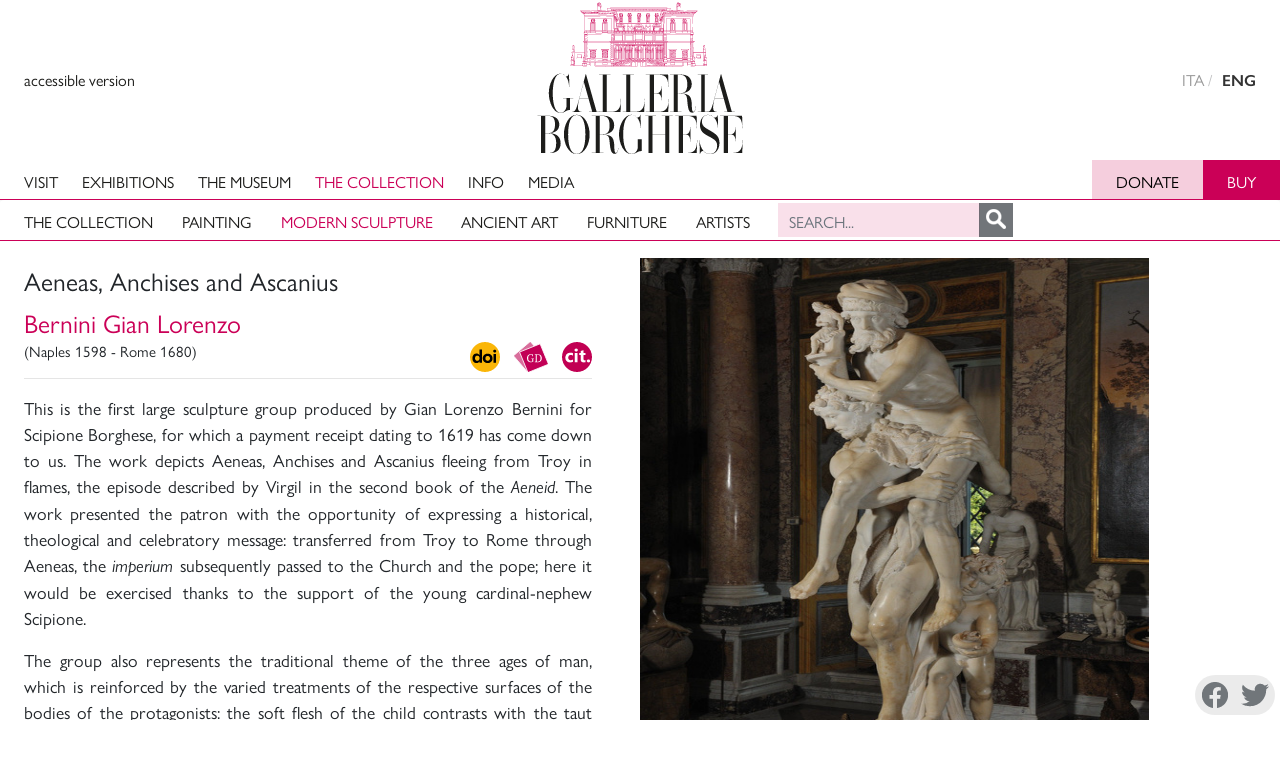

--- FILE ---
content_type: text/html; charset=UTF-8
request_url: https://www.collezionegalleriaborghese.it/en/opere/aeneas-anchises-and-ascanius
body_size: 18840
content:


<!DOCTYPE html>
<html lang="en">
<head>
<script async src="https://www.googletagmanager.com/gtag/js?id=UA-158679478-1"></script> 
<script> 
window.dataLayer = window.dataLayer || []; 
function gtag(){dataLayer.push(arguments);} 
gtag('js', new Date()); 
	
gtag('config', 'UA-158679478-1'); 
</script><meta charset="utf-8">
<meta name="viewport" content="width=device-width, initial-scale=1">
<title>Aeneas, Anchises and Ascanius - Bernini Gian Lorenzo</title>
<link rel="shortcut icon" href="/favicon.ico" type="image/x-icon">
<link rel="icon" href="/favicon.ico" type="image/x-icon">
<meta name="author" content="Galleria Borghese" /><meta property="og:title" content="Bernini Gian Lorenzo - Aeneas, Anchises and Ascanius"/><meta property="og:site_name" content="collezionegalleriaborghese.it"/><meta property="og:type" content="website"/><meta property="og:description" content="This is the first large sculpture group produced by Gian Lorenzo Bernini for Scipione Borghese, for which a payment receipt dating to 1619 has come down to us. The work depicts Aeneas, Anchises and Ascanius fleeing from Troy in flames, the episode described by Virgil in the second book of the Aeneid. The work presented the patron with the opportunity of expressing a historical, theological and celebratory message: transferred from Troy to Rome through Aeneas, the imperium subsequently passed to the Church and the pope; here it would be exercised thanks to the support of the young cardinal-nephew Scipione.
The group also represents the traditional theme of the three ages of man, which is reinforced by the varied treatments of the respective surfaces of the bodies of the protagonists: the soft flesh of the child contrasts with the taut skin of the adult, which in turn differs from the withered external appearance of the old man."/><meta property="og:url" content="https://www.collezionegalleriaborghese.it/en/opere/aeneas-anchises-and-ascanius" /><meta property="og:image" content="https://www.collezionegalleriaborghese.it/uploads/server/files/CLXXXII.jpg"/><meta property="og:image:width" content="853"/><meta property="og:image:height" content="1280"/><meta name="twitter:card" content="summary_large_image"/>	
<link rel="stylesheet" href="https://cdn.jsdelivr.net/npm/bootstrap@4.6.0/dist/css/bootstrap.min.css">


<link rel="stylesheet" href="https://cdnjs.cloudflare.com/ajax/libs/photoswipe/4.1.1/photoswipe.min.css" />
<link rel="stylesheet" href="https://cdnjs.cloudflare.com/ajax/libs/photoswipe/4.1.1/default-skin/default-skin.min.css" />

<link rel="stylesheet" href="https://cdnjs.cloudflare.com/ajax/libs/slick-carousel/1.7.1/slick.min.css" />

<link rel="stylesheet" href="/css/galleria-borghese.css?ver=091225">
<link rel="stylesheet" href="https://use.typekit.net/spf3yrn.css">
<script src="https://code.jquery.com/jquery-3.5.1.min.js"></script>
<script src="https://cdn.jsdelivr.net/npm/bootstrap@4.6.0/dist/js/bootstrap.bundle.min.js"></script>


<script src="https://cdnjs.cloudflare.com/ajax/libs/photoswipe/4.1.3/photoswipe.min.js"></script>
<script src="https://cdnjs.cloudflare.com/ajax/libs/photoswipe/4.1.3/photoswipe-ui-default.min.js"></script>
<script src="https://cdnjs.cloudflare.com/ajax/libs/slick-carousel/1.7.1/slick.js"></script>
	

    
<!--<style>
[data-orientacion="vertical"] img {
    border: 4px solid #FFCC00;
}
[data-orientacion="horizontal"] img {
    border: 4px solid #CAFE69;
}
</style>-->
</head>

<body class="ficha">
<header class="header bg-white w-100 fixed-top shadow-sm">

<div class="container-fluid topbar">
<div class="row h40">
<div class="col flex item-middle">
        <button class="no-btn hover" type="button" title="accessible version" aria-label="View accessible version" tabindex="0" id="get-accessible">accessible version <i class="la la-arrow-right"></i></button>
        <button class="ocultar no-btn hover" type="button" title="standard version" aria-label="View standard version" tabindex="-1" id="get-standard">standard version <i class="la la-arrow-right"></i></button>
</div>
      
<div class="col flex item-center">
<div class="logo d-none d-md-block">
        <a href="https://galleriaborghese.beniculturali.it" class="navbar-brand"><img src="/img/logo.svg" alt="Galleria Borghese logo"></a>
</div>
<div class="logohorizontal" data-toggle="collapse" data-target=".navbar-toggler">
        <a href="https://galleriaborghese.beniculturali.it" class="navbar-brand"><img src="/img/gb-logo-horizontal.svg" alt="Galleria Borghese logo"></a>
</div>
</div>

<div class="col flex item-right item-middle">
        <nav class="lang sm-hide">
          <ul>
              <li ">
                <a hreflang="it-IT" href="/opere/enea-anchise-e-ascanio" title="visualizza sito in italiano" aria-label="versione in italiano" lang="it-IT">ITA</a>
              </li>
              <li class="current-lang"">
                <a hreflang="en-GB" href="/en/opere/aeneas-anchises-and-ascanius" title="view english version" aria-label="english version" lang="en-GB">ENG</a>
              </li>
           </ul>
        </nav>
</div>

</div>
</div><!--//topbar-->
      
<nav class="navbar navbar-expand-lg align-items-center">

    <div class="container-fluid elmenu">
        <button class="navbar-toggler" type="button" data-toggle="collapse" data-target="#navbarSupportedContent" aria-controls="navbarSupportedContent" aria-label="Toggle navigation">MENU
            <span class="navbar-toggler-icon"></span>
        </button>
        <div class="collapse navbar-collapse" id="navbarSupportedContent">
        <div class="adjust-height">
            <ul class="navbar-nav">
            	<li class="nav-item">
                    <a class="nav-link" href="https://galleriaborghese.beniculturali.it/en/visita/"> Visit </a>
                </li>
                <li class="nav-item">
                    <a class="nav-link" href="https://galleriaborghese.beniculturali.it/en/mostre/"> Exhibitions </a>
                </li>
                <li class="nav-item">
                    <a class="nav-link" href="https://galleriaborghese.beniculturali.it/en/il-museo/"> The Museum </a>
                </li>
                <li class="nav-item dropdown position-static show">
                    <a class="nav-link active" href="/en/"> The Collection </a>
                    <ul class="dropdown-menu w-100 p-0" id="navbarDropdownMega">
                        <li class="dropdown-item">
                        	<ul class="horizontal">
                                                        <li><a  href="/en/">The Collection</a>
                            </li>
                            <li><a  href="/en/collezione/pittura">Painting</a>
                            </li>
                            <li><a class="active" href="/en/collezione/scultura">Modern Sculpture</a>
                            </li>
							<li><a  href="/en/collezione/arte-antica">Ancient art</a>
                            </li>
							<!--<li><a  href="/collezione/arredi"></a>
                            </li>-->
                            <li><a href="#" data-toggle="tooltip" title="Coming soon">Furniture</a>                            
                            </li>
                            <li><a  href="/en/autori">Artists</a>
                            </li>
                            
                            <div class="form-inline"><!--ml-auto-->
                                <input type="text" class="form-control cbusqueda" placeholder="Search..."><!--mr-sm-2-->
                                <div id="btnbuscar"></div>
                            </div>
                            
                            </ul>
                            
                        </li>
                    </ul>
                </li>
                
                
                
                <li class="nav-item">
                    <a class="nav-link" href="https://galleriaborghese.beniculturali.it/en/info/"> Info </a>
                </li>
                <li class="nav-item">
                    <a class="nav-link" href="https://galleriaborghese.beniculturali.it/en/video/"> Media </a>
                </li>
                
             </ul>
            </div>   
                <div class="btnder ml-auto">
                        <!--<div class="col-auto sm-hide">
                  <nav class="cta">-->
                    <ul id="menu-header-3">
                    <li class="btn-two"><a target="_blank" rel="noopener" href="https://supportgalleriaborghese.beniculturali.it/illuminazione">Donate</a></li>
                    <li class="btn-one"><a target="_blank" rel="noopener" href="https://www.gebart.it/musei/galleria-borghese/">Buy</a></li>
                    </ul>
                 <!-- </nav>
                </div>-->
                    </div>
                </div>
            
                
            
            
            <!--/////////////////////////////////////////////////-->
        
            <!--/////////////////////////////////////////////////-->
            
            
            
        
    </div>
</nav>

<div id="resultados-typeahead-cont">
<br />
<b>Notice</b>:  Undefined variable: xbusqueda in <b>/data/webs/borghese/includes/menu.php</b> on line <b>125</b><br />
<div id="altbtnbuscar" class="textobusqueda">Search results for <span></span><div class="btncerrar">X</div></div><div class="sinresultados"><span>No results :(</span></div><div class="consejosbusqueda mx-auto"><h3>Hints for your search:</h3><ul><li>Search engine results update instantly as soon as you change your search key.</li><li>If you have entered more than one word, try to simplify the search by writing only one, later you can add other words to filter the results.</li><li>Omit words with less than 3 characters, as well as common words like "the", "of", "from", as they will not be included in the search.</li><li>You don't need to enter accents or capitalization.</li><li>The search for words, even if partially written, will also include the different variants existing in the database.</li><li>If your search yields no results, try typing just the first few characters of a word to see if it exists in the database.</li></div></div>

</header>

<div id="contficha" class="container-fluid contficha">
<div class="row">
<div class="col-12 col-sm-12 col-lg-7 col-xl-6 offset-xl-1 order-last order-lg-first pl-lg-4 pr-lg-4 pr-xl-5">
<h1>Aeneas, Anchises and Ascanius</h1>







<h2><a href="/en/autore/bernini-gian-lorenzo">Bernini Gian Lorenzo</a></h2><div class="clearfix"></div><h6 class="float-left">(Naples 1598 - Rome 1680)</h6><div class="float-right"><div class="position-relative d-inline-block"><a href="https://doi.org/10.5281/zenodo.12746099" class="mini-doi" target="_blank" data-toggle="tooltip" title="" data-original-title="Digital Object Identifier" onclick="togglePanel(event)"></a><div class="paneldoi" id="doi-panel" style="display: none;"><div class="optiondoi" onclick="copyLink('https://doi.org/10.5281/zenodo.12746099')"><span class="copyicon"></span> Copy link</div><div class="optiondoi" onclick="window.open('https://doi.org/10.5281/zenodo.12746099', '_blank')"><span class="externalicon"></span> Open link</div></div></div><div class="info-hide" style="display: none;"><b>Copied!</b></div><a href="https://www.galleriaborghesedigitale.it/oa/dettaglio/1008631___x" class="mini-archivi" target="_blank" data-toggle="tooltip" title="" data-original-title="Check the sheet on Archivi Digitali"></a><a href="#" class="mini-citation" onclick="scrollToCitation(event)" data-toggle="tooltip" title="" data-original-title="Cite this record"></a></div><div class="clearfix"></div><hr><p>This is the first large sculpture group produced by Gian Lorenzo Bernini for Scipione Borghese, for which a payment receipt dating to 1619 has come down to us. The work depicts Aeneas, Anchises and Ascanius fleeing from Troy in flames, the episode described by Virgil in the second book of the <em>Aeneid</em>. The work presented the patron with the opportunity of expressing a historical, theological and celebratory message: transferred from Troy to Rome through Aeneas, the <em>imperium</em> subsequently passed to the Church and the pope; here it would be exercised thanks to the support of the young cardinal-nephew Scipione.</p>
<p>The group also represents the traditional theme of the three ages of man, which is reinforced by the varied treatments of the respective surfaces of the bodies of the protagonists: the soft flesh of the child contrasts with the taut skin of the adult, which in turn differs from the withered external appearance of the old man.</p><hr><h3>Object details</h3><div class="row"><div class="col-3 col-lg-2 mb-2"><b>Inventory</b></div><div class="col-9 col-lg-4 mb-2"><div class="vline">CLXXXII<br></div></div><div class="col-3 col-lg-2 mb-2"><b>Location</b></div><div class="col-9 col-lg-4 mb-2"><div class="vline"><a href="/en/collezione/scultura?sala=s6"> Room 6 - Aeneas and Anchises Room </a></div></div><div class="col-3 col-lg-2 mb-2"><b>Date</b></div><div class="col-9 col-lg-4 mb-2"><div class="vline">1619<br></div></div><div class="col-3 col-lg-2 mb-2"><b>Classification</b></div><div class="col-9 col-lg-4 mb-2"><div class="vline"><a href="/en/collezione/scultura">Modern Sculpture</a></div></div><div class="col-3 col-lg-2 mb-2"><b>Period</b></div><div class="col-9 col-lg-4 mb-2"><div class="vline"><a href="/en/collezione/scultura?periodo=600">XVII<sup>th</sup> c.</a></div></div><div class="col-3 col-lg-2 mb-2 pr-0"><b>Medium</b></div><div class="col-9 col-lg-4 mb-2"><div class="vline">marble<br></div></div><div class="col-3 col-lg-2 mb-2"><b>Dimensions</b></div><div class="col-9 col-lg-4 mb-2"><div class="vline">height 220 cm<br></div></div></div><div class="row"><div class="col-3 col-lg-2 mb-2"><b>Provenance</b></div><div class="col-9 col-lg-10 mb-2"><div class="vline"><p>Cardinal Scipione Borghese, 1619 (Faldi 1954, p. 28). <em>Inventario Fidecommissario Borghese</em> Borghese, 1833, C, p. 47, no. 86. Purchased by Italian state, 1902.</p></div></div></div><div class="row"><div class="col-3 col-lg-2 mb-2"><b>Exhibitions</b></div><div class="col-9 col-lg-10 mb-2"><ul class="mostre vline"><li>1998                      Roma, Galleria Borghese</li><li>2017-2018           Roma, Galleria Borghese</li></ul></div></div><div class="row"><div class="col-3 col-lg-2 mb-2"><b>Conservation and Diagnostic</b></div><div class="col-9 col-lg-10 mb-2"><ul class="mostre vline"><li>1984-1985 Soprintendenza per i Beni Artistici e Storici di Roma</li><li>1997 CBC coop a r. l.</li></ul></div></div><hr><h3>Commentary</h3><p>The group depicts Aeneas, Anchises and Ascanius fleeing from Troy in flames. Aeneas carries his elderly father on his shoulders. Ascanius wears a Phrygian cap and holds the rescued statuette of the Penates on Aeneas&rsquo;s head with his left hand while balancing himself on his son&rsquo;s shoulder with his right. Aeneas uses both hands to hold the left leg of Anchises, whose right leg falls freely in front of his son&rsquo;s chest, creating an elegant intertwining of limbs. The young Ascanius looks out timidly from behind them, carrying the sacred fire of Vesta in his hand. The three naked figures are partially covered by a fur.</p>
<p>As in his other works, here Bernini envisioned a viewpoint that favoured the front and right side of the group, as is evident from the various parts which the sculptor left unfinished, on the assumption that they would not be visible from that angle (Chilosi, in <em>Bernini scultore</em>, 2002, p. 125).</p>
<p>This is the first large sculpture group produced by Gian Lorenzo Bernini for Scipione Borghese, for which a payment receipt dating to 1619 has come down to us (Faldi 1954, p. 28). The discovery of this document put an end to the long debate over the sculpture&rsquo;s attribution, which began as early as the 17th century with Sandrart, who maintained that the work was executed in collaboration with Gian Lorenzo&rsquo;s father Pietro. A second receipt for payment made to the carver for the base of the sculpture likewise dates to 1619.</p>
<p>Taken from the second book of Virgil&rsquo;s <em>Aeneid</em>, the subject also expresses a historical and theological message: transferred from Troy to Rome through Aeneas, the <em>imperium</em> subsequently passed to the Church and the pope; here it would be exercised thanks to the participation of the young cardinal-nephew. For this reason, Bernini wished to represent Aeneas as the young Scipione, who supports his aged uncle, the pope: <em>scipio</em> in Latin in fact refers to the walking stick used by the elderly (D&rsquo;Onofrio 1967, p. 228ff.).</p>
<p>The group was originally placed in Room 3 of Villa Pinciana (Manilli 1650, p. 69); here it remained until 1832, as we know from Montelatici&rsquo;s account, from 18th-century inventories of the Collection and from Nibby&rsquo;s reference to the work (1832, pp. 84-6). Later it was moved to the first floor (today&rsquo;s Room 14) and then to the Entrance Hall. In 1888, it was definitively positioned in the centre of Room 6, replacing the famous <em>Gladiator</em> sculpted by Agasias of Ephesus in the 1st century BC, which had been transferred to Paris in 1808.</p>
<p>The original support for the group was a cylindrical base decorated with garlands and bucrania; taken from an ancient altar, the base still forms part of the Borghese Collection (<a href="https://www.collezionegalleriaborghese.it/opere/ara-circolare-con-bucrani-e-ghirlande" target="_blank" rel="noopener">inv. no. LXVI</a>). It was replaced in the 19th century with a wooden base, which in turn made way for the current marble pedestal, carved by Pietro Fortunati.</p>
<p>From an iconographic point of view, the work which most closely resembles our group is the <em>Flight from Troy</em> by Ludovico, Annibale and Agostino Carracci, displayed in the Aeneid Room in Palazzo Fava in Bologna. This canvas represents the scene from a lateral view, with Aeneas carrying Anchises on one shoulder only: this motif contrasts with other representations of the subject, such as that by Raphael in the Room of the Fire in the Borgo in the Vatican, in which Aeneas carries his elderly father on his back. In Raphael&rsquo;s painting Anchises is shown carrying the Trojan Penates, depicted according to the description of Dionysius of Halicarnassus, namely &lsquo;two young men seated with a lance&rsquo; (Weinstock, RE 19, 1, 1937, col. 449).</p>
<p>The group further represents the traditional theme of the three ages of man, which is given emphasis by the varied treatments of the respective surfaces of the bodies of the protagonists: the soft flesh of the child contrasts with the taut skin that reveals the muscles of the adult, which in turn differs from the withered external appearance of the old man. The figure of Anchises, whose leg is paralysed and whose back is bent from age, competes with several realistic images of elderly men found in contemporary paintings, such as Caravaggio&rsquo;s <em>Saint Jerome</em>, which also formed part of the Scipione&rsquo;s collection. The figure of Aeneas, finally, appears to be the mirror image of Michelangelo&rsquo;s <em>Christ</em> in the Roman church of Santa Maria sopra Minerva (Minozzi, in <em>Bernini</em> 2017, p. 158).</p>
<h5>Sonja Felici</h5><div class="small">July 2022</div><hr class="mt-3"><div class="row"><div class="col-12 col-sm-2 mb-2"><b>How to cite</b><select id="estilo"><option value="harvard">Harvard</option><option value="apa">APA</option><option value="chicago">Chicago</option><option value="mla">MLA</option><option value="vancouver">Vancouver</option><option value="ieee">IEEE</option></select></div><div class="col-12 col-sm-10 mb-2"><div id="cita-generada"></div><div class="copiarcita" onclick="copyCitation()"><span class="copyicon"></span>Copy citation</div><div class="info-hide2" style="display: none;"><b>Copied!</b></div></div></div><hr class="mt-3"><div class="row"><div class="col-12 col-sm-2 mb-2"><b>Bibliography</b></div><div class="col-12 col-sm-10 mb-2"><div id="bibliografia"><ul class="biblio vline"><li><a href="https://archive.org/details/26087803.5626.emory.edu" target="_blank">I. Manilli, <em>Villa Borghese fuori di Porta Pinciana</em></a>, Roma 1650, p. 69.</li><li><a href="https://play.google.com/store/books/details?id=KXhmAAAAcAAJ&rdid=book-KXhmAAAAcAAJ&rdot=1" target="_blank">F. Martinelli, <em>Roma ricercata nel suo sito, e nella scuola di tutti gli Antiquarii</em></a>, Venezia 1664, p. 109 ss.</li><li><a href="https://digital.ub.uni-paderborn.de/ihd/content/zoom/3038095" target="_blank">J. von Sandrarts, <em>Academie der Bau-, Bild und Mahlerey - K&uuml;nste von 1675. Leben der ber&uuml;hmten Maler, Bildhauer und Baumeister</em>, a cura di A. R. Peltzer, M&uuml;nchen 1925</a>, p. 285.</li><li><a href="http://dlib.biblhertz.it/ia/pdf/Ca-BER1921-2820.pdf" target="_blank">F. Baldinucci, <em>Vita Del Cavaliere Gio. Lorenzo Bernino Scultore, Architetto, e Pittore</em>, Firenze 1682</a>, p. 8.</li><li><a href="http://digitale.bnc.roma.sbn.it/tecadigitale/libroantico/BVEE035456/0001" target="_blank">P. de&rsquo; Sebastiani, <em>Viaggio curioso de&rsquo; palazzi e ville pi&ugrave; notabili di Roma</em>, Roma 1683</a>, p. 38.</li><li><a href="https://www.google.es/books/edition/Description_de_la_ville_de_Rome_en_faveu/X4TIHgXRZWgC?hl=it&gbpv=1&pg=PP7&printsec=frontcover" target="_blank">F. Deseine, <em>Description de la ville de Rome en faveur des &eacute;trangers</em>, Lyon 1690, II</a>, p. 80.</li><li><a href="https://babel.hathitrust.org/cgi/pt?id=mdp.39015022649373&view=1up&seq=7" target="_blank">D. Montelatici, <em>Villa Borghese fuori di Porta Pinciana con l&rsquo;ornamenti che si osservano nel di lei Palazzo</em>, Roma 1700</a>, p. 238 ss.</li><li><a href="https://play.google.com/books/reader?id=03c5AAAAcAAJ&pg=GBS.PP4&hl=it" target="_blank">P. Rossini, <em>Il Mercurio errante delle grandezze di Roma, tanto antiche, che moderne</em>, Roma 1700</a>, p. 99.</li><li><a href="https://archive.org/details/gri_000033125010846356/page/n5/mode/2up" target="_blank">D. Bernini, <em>Vita del Cavalier Gio. Lorenzo Bernino</em>, Roma 1713</a>, p. 18.</li><li>J. J. Lalande, <em>Voyage D&rsquo;Un Fran&ccedil;ois En Italie</em>, Paris 1769, V, p. 313.</li><li>F. W. B. von Von Ramdohr, <em>Ueber Mahlerei und Bildhauerarbeit in Rom: f&uuml;r Liebhaber des Sch&ouml;nen in der Kunst</em>, Leipzig 1787, I, p. 320.</li><li><a href="https://archive.org/details/sculturedelpalaz02piro/page/n3/mode/2up" target="_blank">L. Lamberti, E.Q. Visconti, <em>Sculture del palazzo della Villa Borghese detta Pinciana</em>, II, Roma 1796</a>, pp. 4, 14 ss.</li><li><a href="https://play.google.com/books/reader?id=1m85AAAAcAAJ&pg=GBS.PP4&hl=it" target="_blank">A. Manazzale, <em>Rome et ses environs</em>, II, Roma 1802</a>, p. 187.</li><li>C. Fea, <em>Nuova descrizione di Roma antica e moderna e de&rsquo; suoi contorni, sue rarit&agrave; specialmente dopo le nuove scoperte cogli scavi: arricchita delle vedute pi&ugrave; interessanti</em>, Roma 1820, II, p. 465.</li><li><a href="https://play.google.com/books/reader?id=7mORuZcLbbgC&pg=GBS.PP20&hl=it" target="_blank">A. Nibby, <em>Monumenti scelti della Villa Borghese</em>, Roma 1832</a>, p. 84 ss.<a href="https://archive.org/details/ilberninilasuavi00fras/page/n9/mode/2up" target="_blank"></li><li>S. Fraschetti, <em>Il Bernini: la sua vita, la sua opera, il suo tempo</em>, Milano 1900</a>, p. 24.</li><li>F. Pollak, <em>Lorenzo Bernini: eine Studie</em>, Stuttgart 1909, p. 39 ss.</li><li>H. Voss, <em>Berninis Font&auml;nen</em>, in "Jahrbuch der Preu&szlig;ischen Kunstsammlungen", XXXI, 1910, pp. 99-129.</li><li>R. Longhi, <em>Precisioni nelle Gallerie Italiane. I. R. Galleria Borghese. I Bernini</em>, in &ldquo;Vita artistica&rdquo;, 1926, p. 66.</li><li>S. Weinstock, s.v. <em>Penates</em>, in <em>Paulyus Realencyclop</em><em>&auml;die der Classischen Altertumswissenschaft</em>, 19, 1 Stuttgard 1937, col. 449.</li><li>R. Wittkower, <em>Bernini Studies. I: The Group of &ldquo;Neptune and Triton&rdquo;</em>, in &ldquo;The Burlington Magazine&rdquo;, n. 588, XCIV, 1952, p. 71.</li><li>I. Faldi, <em>Note sulle sculture borghesiane del Bernini</em>, in "Bollettino d&rsquo;Arte", 1953, II, p. 140 ss.</li><li>I. Faldi, <em>Nuove note sul Bernini</em>, in "Bollettino d&rsquo;Arte", 1953, II, pp. 310-314.</li><li>H. Kauffmann, <em>Romgedanken in der kunst Berninis</em>, in &ldquo;Jahrbuch der Max-Planck-Gesellschaft&rdquo;, 1953-1954, p. 63 ss.</li><li>V. Martinelli, <em>Bernini</em>, Milano 1953, p.22 ss.</li><li>V. Martinelli, <em>Contributi alla scultura del Seicento: IV: Pietro Bernini e figli</em>, in "Commentari", IV, 1953, p. 146 ss.</li><li>I. Faldi, <em>Galleria Borghese. Le sculture dal sec. XVI al XIX</em>, Roma 1954, pp. 26-29.</li><li>R. Wittkower, <em>Gian Lorenzo Bernini: the sculptor of the Roman baroque</em>, London 1955, p. 117</li><li>H. Hibbard, <em>Nuove note sul Bernini</em>, in &ldquo;Bollettino d&rsquo;Arte&rdquo;, 43, 1958, p. 182 ss.</li><li>J. W. Pope-Hennessy, <em>La scultura italiana</em>, Milano 1963-1966, III (1966), p. 124 ss.</li><li>H. Hibbard, <em>Bernini</em>, Harmondsworth 1965, p. 34 ss.</li><li>H. Kauffmann, <em>Die "Aeneas- und Anchises"-Gruppe von Gianlorenzo Bernini (1598 - 1680) in der Galleria Borghese</em>, in <em>Studien zur Geschichte der europ&auml;ischen Plastik</em>, a cura di K. Martin, H. Soehner, T. M&uuml;ller, M&uuml;nchen 1965, pp. 281-291.</li><li>R. Wittkower, <em>Gian Lorenzo Bernini: The Sculptor of the Roman Baroque</em>, London 1966, p. 177.</li><li>C. D&rsquo;Onofrio, <em>Roma vista da Roma</em>, 1967, pp. 226 ss, 261 ss.</li><li><em>Bernini. Una introduzione al gran teatro del barocco</em>, a cura di M. Fagiolo dell&rsquo;Arco, M. Fagiolo, Roma 1967, n. 9.</li><li>I. Lavin, <em>Five New Youthful Sculptures by Gianlorenzo Bernini and a Revised chronology of his Early Works</em>, in &ldquo;The Art Bulletin&rdquo;, 1968, 50, p. 237.</li><li>C. Brandi, <em>L&rsquo;attivit&agrave; giovanile di Gian Lorenzo Bernini</em>, Roma 1968-1969, p. 42 ss.</li><li>H. Kauffmann, <em>Giovanni Lorenzo Bernini. </em><em>Die fig</em><em>&uuml;rlichen Kompositionen</em>, Berlin 1970, p. 30 ss.</li><li>R. Wittkower, <em>Art and Architecture in Italy, 1600-1750</em>, Harmondsworth 1973, p. 144</li><li>R. Preimesberger, <em>Pignus Imperii. Ein Beitrag zu Berninis Aeneasgruppe</em>, in <em>Festschrift Wolfgang Braunfels</em>, a cura di F. Piel, J&ouml;rg Tr&auml;ger, T&uuml;bingen 1977, p. 315 s.</li><li>S. Howard, <em>Identity formation and image reference in the narrative sculpture of Bernini&rsquo;s early maturity</em>, in "Art Quarterly", N.S. II, 1979, p. 154 ss., 159.</li><li>J. Kenseth, <em>Bernini&rsquo;s Borghese Sculptures: another View</em>, in &ldquo;The Art Bulletin&rdquo;, 63, 1981, p. 203 ss.</li><li>A. Nava Cellini, <em>La scultura del Seicento</em>, Torino 1982, p. 34 ss.</li><li>R. Preimesberger, <em>Themes from art theory in the early works of Bernini</em>, in <em>Gianlorenzo Bernini: new aspects of his art and thought</em>, a cura di I. Lavin, University Park, 1985, p. 7 ss.</li><li>R. Preimesberger, <em>Zu Berninis Borghese-Skulpturen</em>, in <em>Antikenrezeption im Hochbarock</em>, a cura di H. Beck und S. Schulze, Berlin, 1989, p. 110 ss.</li><li>R. Wittkower, <em>Gian Lorenzo Bernini: The Sculptor of the Roman Baroque</em>, 2a ed. riveduta e ampliata, London 1966, trad. it. Milano 1990,  p. 223 ss.</li><li>C. Scribner, <em>Gian Lorenzo Bernini</em>, New York 1991, p. 56 ss.</li><li>R. Kuhn, <em>Gianlorenzo Bernini. Gesammelte Beitr</em><em>&auml;ge zur Auslegung seiner Skulpturen</em>, Frankfurt am Main 1993, pp. 77-78.</li><li><em>G. Borghese</em>, a cura di Anna Coliva, Roma, 1994, pp. 214-215.</li><li>V. Martinelli, <em>Gian Lorenzo Bernini e la sua cerchia: studi e contributi (1950-1990)</em>, Perugia 1994, p. 275 ss.</li><li>K. Kalveram, <em>Die Antiken sammlungen des Kardinals Scipione Borghese</em>, Worms am Rheim, 1995, pp. 70 ss., 100, 139.</li><li><em>La scultura del Seicento a Roma</em>, a cura di A. Bacchi, Milano 1996, nn. 107, 108.</li><li>H.-U. Kessler, <em>Pietro Bernini (1562-1629)</em>, vol. 2, Berlin 1997, p. 555 ss.</li><li>B. Schmitt, <em>Giovanni Lorenzo Bernini Figur und Raum</em>, Frensdorf 1997, p. 82 ss.</li><li>R. Preimesberger, scheda in <em>Bernini scultore. La nascita del Barocco in casa Borghese</em>, catalogo della mostra (Roma, Galleria Borghese 1998), a cura di A. Coliva, S. Sch&uuml;tze, Roma 1998, pp. 110-123, cat.8.</li><li>P. Moreno, C. Stefani, <em>Galleria Borghese</em>, Milano 2000, p. 158, fig. 5.</li><li>M. Ulivi, M. A. Sorrentino, M. G. Chilosi, P. Rockwell, in <em>Bernini scultore</em><em>: la tecnica esecutiva</em>, a cura di A. Coliva, Roma 2002, pp. 116-131.</li><li>S. Pierguidi, scheda in <em>Bernini e gli allievi. G. Finelli, A. Bolgi, F. Mochi, F. Duquesnoy, E. Ferrata, A. Raggi, G. Mazzuoli </em>a cura di A. Bacchi, S. Pierguidi, Firenze 2008, pp. 147-152, cat.6.</li><li>A. Bacchi, <em>Bernini e gli scultori del suo tempo</em>, in <em>Aus aller Herren L&auml;nder</em>, a cura di S. Meurer, A. Schreurs-Mor&eacute;t, L. Simonato, Turnhout 2015, pp. 141-143.</li><li>M. Minozzi, scheda in <em>Bernini</em>, catalogo della mostra (Roma, Galleria Borghese, 2017-2018), a cura di A. Bacchi, A. Coliva, Milano 2017, pp. 154-161, cat. V.1.</li><li>Scheda di catalogo 12/01008631, L. Russo 1981; aggiornamento S. Felici 2020.</li></ul></div></div></div></div>

<div class="col-12 col-sm-12 col-lg-5 col-xl-5 order-first order-lg-last pl-0 pr-0 pr-lg-4">
<!--<div class="row">-->


<script>totalimg = 1;</script><div id="gal" class="galerias"><div class="my-gallery slider-main fotogrametria-main" itemscope itemtype="https://schema.org/ImageGallery" data-pswp-uid="1"><figure itemprop="associatedMedia" itemscope itemtype="https://schema.org/ImageObject" data-pswp-pid="CLXXXII"><a href="/uploads/server/files/CLXXXII.jpg" itemprop="contentUrl" data-size="853x1280" data-orientacion="vertical"><img src="/uploads/server/files/medium/CLXXXII.jpg" itemprop="thumbnail" alt="" /></a><figcaption itemprop="caption description"><h5></h5></figcaption></figure></div><div class="condividere"><a href="https://www.facebook.com/sharer.php?u=https://www.collezionegalleriaborghese.it/en/opere/aeneas-anchises-and-ascanius" target="_blank"><div class="btn-fb"></div></a><a href="https://twitter.com/share?url=https://www.collezionegalleriaborghese.it/en/opere/aeneas-anchises-and-ascanius" target="_blank"><div class="btn-tw"></div></a></div><div class="piefoto">For more information on rights and reproductions, visit our <a href="https://galleriaborghese.beniculturali.it/en/info/foto-e-video/" target="_blank">Photos and Videos</a> section.</div></div>
  
  <!-- Root element of PhotoSwipe. Must have class pswp. -->
<div class="pswp" tabindex="-1" role="dialog" aria-hidden="true">

    <!-- Background of PhotoSwipe. 
         It's a separate element, as animating opacity is faster than rgba(). -->
    <div class="pswp__bg"></div>

    <!-- Slides wrapper with overflow:hidden. -->
    <div class="pswp__scroll-wrap">

        <!-- Container that holds slides. PhotoSwipe keeps only 3 slides in DOM to save memory. -->
        <!-- don't modify these 3 pswp__item elements, data is added later on. -->
        <div class="pswp__container">
            <div class="pswp__item"></div>
            <div class="pswp__item"></div>
            <div class="pswp__item"></div>
        </div>

        <!-- Default (PhotoSwipeUI_Default) interface on top of sliding area. Can be changed. -->
        <div class="pswp__ui pswp__ui--hidden">

            <div class="pswp__top-bar">

                <!--  Controls are self-explanatory. Order can be changed. -->

                <div class="pswp__counter"></div>

                <button class="pswp__button pswp__button--close" title="Close (Esc)"></button>

                <button class="pswp__button pswp__button--share" title="Share"></button>

                <button class="pswp__button pswp__button--fs" title="Toggle fullscreen"></button>

                <button class="pswp__button pswp__button--zoom" title="Zoom in/out"></button>

                <!-- Preloader demo https://codepen.io/dimsemenov/pen/yyBWoR -->
                <!-- element will get class pswp__preloader--active when preloader is running -->
                <div class="pswp__preloader">
                    <div class="pswp__preloader__icn">
                      <div class="pswp__preloader__cut">
                        <div class="pswp__preloader__donut"></div>
                      </div>
                    </div>
                </div>
            </div>

            <div class="pswp__share-modal pswp__share-modal--hidden pswp__single-tap">
                <div class="pswp__share-tooltip"></div> 
            </div>

            <button class="pswp__button pswp__button--arrow--left" title="Previous (arrow left)">
            </button>

            <button class="pswp__button pswp__button--arrow--right" title="Next (arrow right)">
            </button>

            <div class="pswp__caption">
                <div class="pswp__caption__center"></div>
            </div>

          </div>

        </div>

</div>
<!--//////////////////////-->
</div>
</div>



</div>


<!-- Modal VIDEO -->
<div class="modal fade" id="myModal" tabindex="-1" role="dialog" aria-labelledby="exampleModalLabel" aria-hidden="true">
  <div class="modal-dialog" role="document">
    <div class="modal-content">

      <div class="modal-body">

       <button type="button" class="close" data-dismiss="modal" aria-label="Close">
          <span aria-hidden="true">&times;</span>
        </button>        
        <!-- 16:9 aspect ratio -->
<div class="embed-responsive embed-responsive-16by9">
  <iframe class="embed-responsive-item" src="" id="video"  allowscriptaccess="always" allow="autoplay" allowfullscreen></iframe>
</div>
            
      </div>

    </div>
  </div>
</div>
<!--////////modal VIDEO-->


<div class="container-fluid related">
<div class="row">
<div class="col-12 col-xl-10 offset-xl-1">
<br><h3 class="text-uppercase">Related works</h3><hr><div class="row"><div class="col-6 col-sm-4 col-lg-2"><a href="/en/opere/portrait-of-septimius-severus"><div class="square" style="background: url(/uploads/server/files/thumbnail/LX.jpg) 50% 50%;background-size: cover;"></div><h5>roman school</h5><h6>Portrait of Septimius Severus</h6><p>XVII<sup>th</sup> c.</p></a></div><div class="col-6 col-sm-4 col-lg-2"><a href="/en/opere/apollo-and-daphne"><div class="square" style="background: url(/uploads/server/files/thumbnail/CV.jpg) 50% 50%;background-size: cover;"></div><h5>Bernini Gian Lorenzo</h5><h6>Apollo and Daphne</h6><p>XVII<sup>th</sup> c.</p></a></div><div class="col-6 col-sm-4 col-lg-2"><a href="/en/opere/vase-with-handles-in-red-porphyry"><div class="square" style="background: url(/uploads/server/files/thumbnail/CXXXVIII.jpg) 50% 50%;background-size: cover;"></div><h5>Nizza Lorenzo / Cardelli Lorenzo</h5><h6>Vase with handles in red porphyry</h6><p>XVII<sup>th</sup> c.</p></a></div><div class="col-6 col-sm-4 col-lg-2"><a href="/en/opere/david"><div class="square" style="background: url(/uploads/server/files/thumbnail/LXXVII.jpg) 50% 50%;background-size: cover;"></div><h5>Bernini Gian Lorenzo</h5><h6>David</h6><p>XVII<sup>th</sup> c.</p></a></div><div class="col-6 col-sm-4 col-lg-2"><a href="/en/opere/bust-of-pope-paul-v"><div class="square" style="background: url(/uploads/server/files/thumbnail/CCXLVIII.jpg) 50% 50%;background-size: cover;"></div><h5>Bernini Gian Lorenzo</h5><h6>Bust of Pope Paul V</h6><p>XVII<sup>th</sup> c.</p></a></div><div class="col-6 col-sm-4 col-lg-2"><a href="/en/opere/gypsy-girl"><div class="square" style="background: url(/uploads/server/files/thumbnail/CCLXIII.jpg) 50% 50%;background-size: cover;"></div><h5>Cordier Nicolas</h5><h6>Gypsy Girl</h6><p>XVII<sup>th</sup> c.</p></a></div></div></div>
</div>
</div>


<footer aria-hidden="false">

	<div class="container-fluid footer">
			<div class="row gap py-4 sm-py-5 item-bottom">
				
				<div id="nav_menu-2" class="widget col-auto mr-4 sm-mr-0 xs-mb-4 xs-text-center widget_nav_menu"><div class="menu-footer-1-container"><ul id="menu-footer-1" class="menu"><li id="menu-item-387" class="menu-item menu-item-387"><a href="https://galleriaborghese.beniculturali.it/en/la-direzione/">Museum Director</a></li>
<li id="menu-item-386" class="menu-item menu-item-386"><a href="https://galleriaborghese.beniculturali.it/en/mission/">Mission</a></li>
<li id="menu-item-9335" class="menu-item menu-item-9335"><a href="#">Archivi</a></li>
</ul></div></div><div id="nav_menu-3" class="widget xs-mb-4 xs-text-center widget_nav_menu"><div class="menu-footer-2-container"><ul id="menu-footer-2" class="menu"><li id="menu-item-390" class="menu-item menu-item-390"><a href="https://galleriaborghese.beniculturali.it/en/amministrazione-trasparente/">Administrative Transparency</a></li>
<li id="menu-item-389" class="menu-item menu-item-389"><a href="https://galleriaborghese.beniculturali.it/en/sostieni-il-museo/">Support The Museum</a></li>
<li id="menu-item-388" class="menu-item menu-item-388"><a href="https://galleriaborghese.beniculturali.it/en/site-map/">Site Map</a></li>
</ul></div></div>
				<div class="col-1 md-hide offset-xl-5">
				</div>

        <div class="col-auto md-col-3 xs-col-12 mr-4 sm-mr-2 xs-mb-4">
          <div class="site-logo img-resize pt-1 xs-center-block xs-w-50">
            <a class="block" href="https://galleriaborghese.beniculturali.it/" rel="home">
                              <img src="https://www.collezionegalleriaborghese.it/img/logo-white.svg" alt="Galleria Borghese logo">
                          </a>    
          </div>
        </div>
				<div class="col-auto md-col-3 xs-col-12">
					<p class="thin p block xs-text-center" tabindex="0">Piazzale Scipione Borghese 5,<br>
00197 Roma, Italia<br>
Tel. +39 068413979<br>
mail. ga-bor@cultura.gov.it</p>
				</div>
			</div>
	</div>

	<div class="container-fluid bg-white py-1 colophon">
		<div>
			<div class="row item-middle item-between py-1 sm-py-2">
				<div class="col-auto sm-col-12">
					<small class="op-90 block sm-text-center sm-mb-2">© 2022 MiC</small>
				</div>
				<div class="col sm-col-12">
					<nav class="ml-1 sm-ml-0 op-60 sm-mb-2">
						<div class="menu-footer-legals-container"><ul id="menu-footer-legals" class="nav shrink small sm-center">
                        <li class="menu-item menu-item-805"><a href="https://www.iubenda.com/privacy-policy/69341595%C2%A0">Privacy Policy</a></li>
                        <li id="crediti" class="menu-item ml-3">Credits</li>
</ul></div>					</nav>
				</div>
        <div class="col-auto sm-col-12 item-end">
          <nav class="ml-1 sm-ml-0 op-60 social-link">
            <ul class="nav right shrink small sm-center">
                              				<li><a href="https://www.facebook.com/galleriaborgheseufficiale/" target="_blank" title="Segui Galleria Borghese su facebook">Facebook</a></li>
                                            <li><a href="https://www.instagram.com/galleriaborgheseufficiale/" target="_blank" title="Segui Galleria Borghese su instagram">Instagram</a></li>
                                            <li><a href="https://twitter.com/GallBorghese" target="_blank" title="Segui Galleria Borghese su twitter">Twitter</a></li>
                                            <li><a href="https://www.youtube.com/channel/UCNJXR3SCUr83y2RlvUpenaQ" target="_blank" title="Segui Galleria Borghese su youtube">Youtube</a></li>
                          </ul>
          </nav>
				</div>
			</div>
		</div>
        
        
        
	</div>
    
    
    <div id="rabasf" class="container-fluid">
            <div class="row">
                <div class="col-12 col-lg-6">
                <div class="rabasflogo"><a target="_blank" href="https://www.academiacolecciones.com"><img src="/img/rabasf.gif" alt="Real Academia de Bellas Artes de San Fernando"></a></div>
                <p>This database has been created within the framework of a collaboration between the Galleria Borghese and the <a href="https://www.realacademiabellasartessanfernando.com/" target="_blank">Royal Academy of Fine Arts of San Fernando</a> (Madrid, Spain), which have kindly provided the necessary software for its operation and for content management.</p>
                </div>
            </div>
        </div>
  
</footer>



<script>
function togglePanel(event) {
  event.preventDefault();

  const panel = document.getElementById('doi-panel');
  
  // Mostrar u ocultar el panel
  if (panel.style.display === 'none' || panel.style.display === '') {
    panel.style.display = 'block';

    // Añadir evento para detectar clic fuera del panel
    document.addEventListener('click', closePanelOnClickOutside);
  } else {
    panel.style.display = 'none';
    document.removeEventListener('click', closePanelOnClickOutside);
  }
}

function closePanelOnClickOutside(event) {
  const panel = document.getElementById('doi-panel');

  // Verificar si el clic fue fuera del panel
  if (!panel.contains(event.target) && event.target.className !== 'mini-doi') {
    panel.style.display = 'none';
    document.removeEventListener('click', closePanelOnClickOutside);
  }
}

function copyLink(link) {
  navigator.clipboard.writeText(link).then(() => {
      showInfoHide();
	  const panel = document.getElementById('doi-panel');
	  panel.style.display = 'none';
	  document.removeEventListener('click', closePanelOnClickOutside);
  }).catch(err => {
    //console.error('Error al copiar el enlace: ', err);
  });
}
	
/*function copyCitation() {
  const citationText = document.getElementById("cita-generada").innerText;
  if (!citationText.trim()) return; // evita copiar si está vacío
  navigator.clipboard.writeText(citationText).then(() => {
    showInfoHide2();
  }).catch(err => {
    //console.error('Error al copiar el enlace: ', err);
  });
}*/
	
function copyCitation() {
  const elemento = document.getElementById("cita-generada");
  const html = elemento.innerHTML;
  const text = elemento.innerText;

  if (!text.trim()) return; // evita copiar si está vacío

  // Usa Clipboard API con HTML y texto plano
  navigator.clipboard.write([
    new ClipboardItem({
      "text/html": new Blob([html], { type: "text/html" }),
      "text/plain": new Blob([text], { type: "text/plain" })
    })
  ]).then(() => {
    showInfoHide2(); // tu función de confirmación visual
  }).catch(err => {
    //console.error("Error al copiar la cita:", err);
  });
}
	
function showInfoHide() {
  const infoElement = document.querySelector('.info-hide');
  
  if (infoElement) {
    infoElement.style.display = 'block'; // Mostrar el elemento
    
    // Ocultar después de 2 segundos
    setTimeout(() => {
      infoElement.style.display = 'none';
    }, 2000);
  }
}
function showInfoHide2() {
  const infoElement = document.querySelector('.info-hide2');
  
  if (infoElement) {
    infoElement.style.display = 'inline-block'; // Mostrar el elemento
    
    // Ocultar después de 2 segundos
    setTimeout(() => {
      infoElement.style.display = 'none';
    }, 2000);
  }
}
/////////////////////////////////////
function scrollToCitation(event) {
    event.preventDefault();
    const target = document.getElementById('estilo');
    const offset = 120;

    if (target) {
        const top = target.getBoundingClientRect().top + window.pageYOffset - offset;
        window.scrollTo({
            top: top,
            behavior: 'smooth'
        });
    }
}
  
$( document ).ready(function() {
	
const datosCita = {
    	autori_scheda: [{"nome":"Sonja","cognome":"Felici"}],
	autore_opera: "Bernini Gian Lorenzo",
    inventario: "CLXXXII",
    titolo: "Aeneas, Anchises and Ascanius",
	ano_inserimento: "2022",
	ano_aggiornamento: "",
    //link: "",
	link: "https://doi.org/10.5281/zenodo.12746099",
	lang: "en"
  };	
function actualizarCita() {
  console.log("actualizar cita");
  const estilo = $('#estilo').val();

  $.ajax({
    url: '/includes/generar_cita.php',
    type: 'POST',
    data: {
      estilo: estilo,
      //nome: datosCita.nome,
      //cognome: datosCita.cognome,
	  autori_scheda: JSON.stringify(datosCita.autori_scheda), // importante
	  autore_opera: datosCita.autore_opera,
      inventario: datosCita.inventario,
      titolo: datosCita.titolo,
	  ano_inserimento: datosCita.ano_inserimento,
	  ano_aggiornamento: datosCita.ano_aggiornamento,
      link: datosCita.link,
	  lang: datosCita.lang
    },
    success: function (data) {
      $('#cita-generada').html(data);
    }
  });
}
$('#estilo').change(actualizarCita);	
actualizarCita();//llamar la primera vez
	
$('#crediti').on('click', function() {
    $('#rabasf').slideToggle();
	if ($("#rabasf").is(':visible')) {
        $([document.documentElement, document.body]).animate({
        scrollTop: $("#rabasf").offset().top
    	}, 2000);
    }  
  });
  
$('.navbar-toggler').on('click', function(){ 
     $('.logohorizontal').toggle(300);
	 $(".topbar").toggleClass("menuopen");
	 $("body").toggleClass("noscroll");
	 ////
	 var alturadispositivo = window.innerHeight;
	var posicionmenu = 100;//$('.navbar-collapse').offset().top;
	var alturamenumovil = alturadispositivo - posicionmenu - 50;
	 $(".adjust-height").css("height", alturamenumovil + "px");
});

$('[data-toggle="tooltip"]').tooltip();

});


/////////////////////////////////////////////
$( window ).on( "load", function() {
var globalindex;
/////////////////////////
//PHOTOSWIPE + SLICK
//console.clear();
var initPhotoSwipeFromDOM = function(gallerySelector) {
//console.log("iniciado desde el DOM");

    // parse slide data (url, title, size ...) from DOM elements 
    // (children of gallerySelector)
    var parseThumbnailElements = function(el) {
        var thumbElements = el.childNodes,
            numNodes = thumbElements.length,
            items = [],
            figureEl,
            linkEl,
            size,
            item;

        for(var i = 0; i < numNodes; i++) {

            figureEl = thumbElements[i]; // <figure> element

            // include only element nodes 
            if(figureEl.nodeType !== 1) {
                continue;
            }

                    
          
            if(figureEl.className.indexOf('slick-cloned') > 0) {
                continue;
            }
          
          
            linkEl = figureEl.children[0]; // <a> element

            size = linkEl.getAttribute('data-size').split('x');

            // create slide object
            item = {
                src: linkEl.getAttribute('href'),
                w: parseInt(size[0], 10),
                h: parseInt(size[1], 10),
				pid: figureEl.getAttribute('data-pswp-pid')
            };



            if(figureEl.children.length > 1) {
                // <figcaption> content
                item.title = figureEl.children[1].innerHTML; 
            }

            if(linkEl.children.length > 0) {
                // <img> thumbnail element, retrieving thumbnail url
                item.msrc = linkEl.children[0].getAttribute('src');
            } 

            item.el = figureEl; // save link to element for getThumbBoundsFn
            items.push(item);
        }

      // //console.log(items);
        return items;
    };

    // find nearest parent element
    var closest = function closest(el, fn) {
        return el && ( fn(el) ? el : closest(el.parentNode, fn) );
    };

    // triggers when user clicks on thumbnail
    var onThumbnailsClick = function(e) {
        e = e || window.event;
        e.preventDefault ? e.preventDefault() : e.returnValue = false;

        var eTarget = e.target || e.srcElement;

        // find root element of slide
        var clickedListItem = closest(eTarget, function(el) {
            return (el.tagName && el.tagName.toUpperCase() === 'FIGURE');
        });

        if(!clickedListItem) {
            return;
        }

        // find index of clicked item by looping through all child nodes
        // alternatively, you may define index via data- attribute
        var clickedGallery = clickedListItem.parentNode,
            childNodes = clickedListItem.parentNode.childNodes,
            numChildNodes = childNodes.length,
            nodeIndex = 0,
            index;

        for (var i = 0; i < numChildNodes; i++) {
            if(childNodes[i].nodeType !== 1) { 
                continue; 
            }

            if(childNodes[i] === clickedListItem) {
                index = nodeIndex;
                break;
            }
            nodeIndex++;
        }

      
        if(index >= 0) {
            // open PhotoSwipe if valid index found
            openPhotoSwipe( index, clickedGallery );
			globalindex = index;
        }
        return false;
    };

    // parse picture index and gallery index from URL (#&pid=1&gid=2)
    var photoswipeParseHash = function() {
        var hash = window.location.hash.substring(1),
        params = {};
		//console.log("photoswipeParseHash " + hash);

        if(hash.length < 5) {
            return params;
        }

        var vars = hash.split('&');
        for (var i = 0; i < vars.length; i++) {
            if(!vars[i]) {
                continue;
            }
            var pair = vars[i].split('=');  
            if(pair.length < 2) {
                continue;
            }           
            params[pair[0]] = pair[1];
        }

        if(params.gid) {
            params.gid = parseInt(params.gid, 10);
			//console.log("params.gid " + params.gid);
        }

        return params;
    };

    
    
    

    var openPhotoSwipe = function(index, galleryElement, disableAnimation, fromURL) {
      $('body').addClass('photoSwipeOpen');
        var pswpElement = document.querySelectorAll('.pswp')[0],
            gallery,
            options,
            items;

        items = parseThumbnailElements(galleryElement);
      
      index -= 1;
	  //console.log("ABRIR PHOTOSWIPE aaaaaaaaaaaaahhhhhhhhhhhhhhhhhhh");
	  var classname = galleryElement.parentNode.parentNode.className; 
	  if (classname.indexOf("fotogrametria") >= 0){
	  var idgaleria = "1";
	  }else{
	  var idgaleria = "2";
	  }
       ////console.log("gallery: " +pswpElement.innerHTML);
	   //console.log("galleryElement:" + galleryElement.innerHTML);
	   //console.log("disableAnimation:" + disableAnimation);
	   //console.log("fromURL:" + fromURL);
	   //console.log("uid " + galleryElement.getAttribute('data-pswp-uid'));

        // define options (if needed)
        options = {

            // define gallery index (for URL)
            //galleryUID: galleryElement.innerHTML,
			//galleryUID: galleryElement.getAttribute('data-pswp-pid'),
			//galleryUID: 'ostiaputa'+1,
			//galleryUID: elputoid,
			//fromURL:true,
			galleryUID: idgaleria,
			history:true,
			galleryPIDs:true,

            getThumbBoundsFn: function(index) {
                // See Options -> getThumbBoundsFn section of documentation for more info
                var thumbnail = items[index].el.getElementsByTagName('img')[0], // find thumbnail
                    pageYScroll = window.pageYOffset || document.documentElement.scrollTop,
                    rect = thumbnail.getBoundingClientRect(); 

                return {x:rect.left, y:rect.top + pageYScroll, w:rect.width};
            }

        };

        // PhotoSwipe opened from URL
        if(fromURL) {
		//console.log("viene de URL ");
            if(options.galleryPIDs) {
                // parse real index when custom PIDs are used 
                // https://photoswipe.com/documentation/faq.html#custom-pid-in-url
                for(var j = 0; j < items.length; j++) {
                    if(items[j].pid == index) {
                        options.index = j;
                        break;
                    }
                }
				//console.log("ha entrado aqui");
            } else {
                // in URL indexes start from 1
                options.index = parseInt(index, 10) - 1;
				//console.log("ha entrado aca");
            }
        } else {
            options.index = parseInt(index, 10);
			//console.log("no viene de URL");
        }

        // exit if index not found
        if( isNaN(options.index) ) {
            return;
			//console.log("no index found");
        }

        if(disableAnimation) {
            options.showAnimationDuration = 0;
        }

        // Pass data to PhotoSwipe and initialize it
        gallery = new PhotoSwipe( pswpElement, PhotoSwipeUI_Default, items, options);
        gallery.init();
        
        gallery.listen('close', function() { 
            $('body').removeClass('photoSwipeOpen');
        });
      
        gallery.listen('afterChange', function() { 
          
          var curr = gallery.currItem;
          var index2 = curr.el.dataset.slickIndex;
          //console.log("AFTERCHANGE!!! " + index2);
          // $('.slider-main').slick('slickGoTo', index);
          
  // $('.slider-main').slick("slickSetOption", 'speed', 1, true);
  // $('.slider-main').slick("slickSetOption", 'waitForAnimate', false, false);
          $('.slider-main').slick('slickGoTo', index2);
  // $('.slider-main').slick("slickSetOption", 'speed', 300, true);
  // $('.slider-main').slick("slickSetOption", 'waitForAnimate', true, false);
          
        });

    };

    // loop through all gallery elements and bind events
    var galleryElements = document.querySelectorAll( gallerySelector );

    for(var i = 0, l = galleryElements.length; i < l; i++) {
        galleryElements[i].setAttribute('data-pswp-uid', i+1);
        galleryElements[i].onclick = onThumbnailsClick;
		//console.log("en el loooooop " + galleryElements.length);
    }

    // Parse URL and open gallery if it contains #&pid=3&gid=1
    var hashData = photoswipeParseHash();
    if(hashData.pid && hashData.gid) {	
		//////////////// mio ya que si no no habría las fotos por URL ///////////////////
		//$('.slider-nav').slick('slickGoTo', 7);
		var evt = document.createEvent("MouseEvents");
  		evt.initMouseEvent("click", true, true, window,
    	0, 0, 0, 0, 0, false, false, false, false, 0, null);
 		 var a = document.body.querySelector('figure[data-pswp-pid="'+hashData.pid+'"]');
  		a.dispatchEvent(evt);
		/////////////////////////////////////////////////////////////////////////////////
		openPhotoSwipe( hashData.pid ,  galleryElements[ hashData.gid - 1 ], true, true );
		////console.log("abrir imagen: " + hashData.pid + " / galeria: " + (galleryElements[ hashData.gid - 1 ] ) );
    }
};

// execute above function
initPhotoSwipeFromDOM('.slider-main');

if(totalimg > 1){
//console.log("HAY VARIAS IMAGENES");
var variable1 = '.fotogrametria-nav';
var variable2 ='.fotogrametria-main';
}else{
//console.log("SOLO HAY UNA IMAGEN");
var variable1 = null;
var variable2 = null;
}


///////// galerias sticky //////////////

function redimensionarGaleria(){
	
	$( ".galerias" ).addClass("sticky-top");

	altoimagen = $(".fotogrametria-main img").height();
	anchoimagen = $(".fotogrametria-main img").width();
	
	//console.log("altoimagen " + $(".fotogrametria-main img").height());
	//console.log("anchoimagen " + $(".fotogrametria-main img").width());
	
	if(anchoimagen < altoimagen){
		formato = "vertical";
	}else if(anchoimagen > altoimagen){
		formato = "horizontal";
	}else if(anchoimagen == altoimagen){
		formato = "cuadrada";
	}
	
	if(window.innerWidth >= 992){
	var paddingright = 25;
	}else{
	var paddingright = 0;
	}
	var anchodisp = $( ".galerias" ).width();
	var altodisp = $(window).height();
	//console.log("REDIMENSIONAR");
	//var posgal = parseInt($( ".galerias" ).css("top"));
	//var altogal = altodisp - posgal - 70;
	var posgal = parseInt($( ".galerias" ).css("top"));
	
	if(posgal > 0){
	//console.log("SI tiene class sticky");
	
	var altogal = altodisp - posgal - 70;
	$(".slick-list").css("height", altogal + "px");
	}else{
	//console.log("NO tiene class sticky");
	var altogal = altodisp - $( ".galerias" ).offset().top - 70;
	$(".slick-list").css("height", altogal + "px");
	}
	
	var Vancho = (altogal * anchoimagen)/ altoimagen;
	var Halto = (anchodisp * altoimagen)/ anchoimagen;

	if(window.innerWidth >= 992){
	$( '[data-orientacion="vertical"] img').css("max-height", altogal + "px");
	$( '[data-orientacion="horizontal"] img' ).css("max-width", anchodisp + "px");
	
	$( '[data-orientacion="vertical"] img').css("max-width", anchodisp + "px");
	$( '[data-orientacion="horizontal"] img' ).css("max-height", altogal + "px");
	//$( '[data-orientacion="vertical"] img').css("height", altogal + "px");
	//$( '[data-orientacion="vertical"] img').css("width", Vancho + "px");
	
	//$( '[data-orientacion="horizontal"] img' ).css("width", anchodisp + "px");
	//$( '[data-orientacion="horizontal"] img' ).css("height", Halto + "px");
	
	}else{
	$( '[data-orientacion="vertical"] img').css("max-width", anchodisp + "px");
	$( '[data-orientacion="horizontal"] img' ).css("max-width", anchodisp + "px");
	//móvil
	//$( '[data-orientacion="vertical"] img').css("width", anchodisp + "px");
	//$( '[data-orientacion="vertical"] img').css("height", Halto + "px");
	//$( '[data-orientacion="horizontal"] img' ).css("width", anchodisp + "px");
	//$( '[data-orientacion="horizontal"] img' ).css("height", Halto + "px");
	}
	
	$( '.piefoto').css("max-width", Vancho + "px");

	
	if(window.innerWidth >= 992 && altogal < altodisp ){
		$( ".galerias" ).addClass("sticky-top");
	}else{
		$( ".galerias" ).removeClass("sticky-top");
	}
}


redimensionarGaleria();


$('.fotogrametria-main').slick({
 	slidesToShow: 1,
 	slidesToScroll: 1,
	//fade: true,
	variableWidth: true,
	//centerMode: true,
 	arrows: true,
 	asNavFor: variable1,
	adaptiveHeight: true,
	//swipeToSlide:true,
	//infinite:true,
  //accessibility: false,
  speed: 300
 });
 
if(totalimg > 1){
$('.fotogrametria-nav').slick({
  slidesToShow: totalimg,
  slidesToScroll: 1,
  asNavFor: variable2,
  variableWidth: true,
  dots: false,
  arrows:false,
  swipeToSlide:false,
  infinite:false,
  accessibility: false,
  //vertical:true,
  //verticalSwiping:true,
  centerMode: false,
  focusOnSelect: true
});
}


$(window).scroll(function(){
       
		/*if ($(window).scrollTop() > 100){
			altogal = parseInt($( ".galerias" ).css("top"));
			//console.log("altogal en scroll: " + altogal);
            redimensionarGaleria();
        }else if ($(window).scrollTop() < 1){
			//altogal = $(window).height() - $( ".galerias" ).offset().top - 70;
            redimensionarGaleria();
        }*/
		if ($(window).scrollTop() > 1){
            $('body').addClass("menumin");
			document.cookie = "menumin=1; path=/;";
        }else if ($(window).scrollTop() < 1){
            $('body').removeClass("menumin");
			$('body').removeClass("mtop");
			document.cookie = "menumin=0; path=/;";
        }
		if($(window).scrollTop() + $(window).height() > $(document).height() - 100) {
		   $('.condividere').addClass("end");
	    }else{
		   $('.condividere').removeClass("end");
	    }
    });

$('.logohorizontal').hover(function() {
	if($('#resultados-typeahead-cont').is(':visible')){
	}else{
	$('body').removeClass("menumin");
	$('body').removeClass("mtop");
	document.cookie = "menumin=0; path=/;";
	}
});

$( window ).resize(function() {
	altogal = $(window).height() - $( ".galerias" ).offset().top - 70;
	redimensionarGaleria();

});
///////////////////////////////////////
///// leer más observaciones/////////////
$observaciones = $("#observaciones");
$alturaobservaciones = $observaciones.prop('scrollHeight');

if($alturaobservaciones > 1000){
	$observaciones.css("height", "1000px");
	$( '<div id="btnleermasobserv" class="btntextcont"><a class="btntext" href="#"><span class="minimas"></span>Ver más</a></div><div class="clearfix"></div>' ).insertAfter( $observaciones );
}

$("#btnleermasobserv").on("click", function () {
var tempScrollTop = $(window).scrollTop();
$observaciones.toggleClass( "desplegar" );

if ($observaciones.is( ".desplegar") ) {
 $observaciones.css("height", $alturaobservaciones);
	 var body = $("html");
	body.stop().animate({scrollTop:tempScrollTop}, 1000, 'swing', function() {
	});
	$('#btnleermasobserv > a').html('<span class="minimenos"></span>Ver menos');
}else{
 $observaciones.css("height", "1000px");
 $('#btnleermasobserv > a').html('<span class="minimas"></span>Ver más');
 $(window).scrollTop(tempScrollTop);
}  
	return false;
});

//////////////////////////////////
///// leer más bbliografía /////////////
$bibliografia = $("#bibliografia");
$alturaBibliografia = $bibliografia.prop('scrollHeight');

if($alturaBibliografia > 500){
	$bibliografia.css("height", "500px");
	$( '<div id="btnleermasbiblio" class="btntextcont"><a class="btntext" href="#"><span class="minimas"></span>Show all</a></div><div class="clearfix"></div>' ).insertAfter( $bibliografia );
}

$("#btnleermasbiblio").on("click", function () {
var tempScrollTop = $(window).scrollTop();
$bibliografia.toggleClass( "desplegar" );

if ($bibliografia.is( ".desplegar") ) {
 $bibliografia.css("height", $alturaBibliografia);
	 var body = $("html");
	body.stop().animate({scrollTop:tempScrollTop}, 1000, 'swing', function() {
	});
	$('#btnleermasbiblio > a').html('<span class="minimenos"></span>Show less');
}else{
 $bibliografia.css("height", "500px");
 $('#btnleermasbiblio > a').html('<span class="minimas"></span>Show all');
 $(window).scrollTop(tempScrollTop);
}  
	return false;
});

//////////////////////////////////
if(window.location.hash) {
  //console.log("mover slick");
    if(globalindex) {
	$('.slider-nav').slick('slickGoTo', globalindex);
    }
}
$(window).on('hashchange', function() {
	if ($(".form-inline").hasClass("typeahead")) {
		$('#resultados-typeahead-cont').hide();
 		$('.form-inline').removeClass("typeahead");
 		$('body').css('overflow-y','scroll');
	}
});
//////////////////////////////////
///////////////// youtube video en modal ////////////
// Obtener video src desde data-src en cada botón
var $videoSrc;  
$('.portada-video').click(function() {
    $videoSrc = $(this).data( "src" );
});
//console.log($videoSrc);
// autoplay cuando el modal está abierto  
$('#myModal').on('shown.bs.modal', function (e) {
$("#video").attr('src',$videoSrc + "?autoplay=1&amp;modestbranding=1&amp;showinfo=0&amp;rel=0" ); 
})
// destruir el video al cerrar el modal
$('#myModal').on('hide.bs.modal', function (e) {
    $("#video").attr('src',$videoSrc); 
}) 
/////////////////////////////////////////////////////  
});
////////////////////////////////////////




</script>
<script src="/js/typeahead.js" async></script>
<script type="text/javascript" src="/js/hilitor.js"></script>
</body>
</html>

--- FILE ---
content_type: text/html; charset=UTF-8
request_url: https://www.collezionegalleriaborghese.it/includes/generar_cita.php
body_size: 163
content:
Felici, Sonja (2022) <i>Aeneas, Anchises and Ascanius</i>, Bernini Gian Lorenzo, inv. CLXXXII, Rome: Galleria Borghese. DOI: https://doi.org/10.5281/zenodo.12746099.

--- FILE ---
content_type: text/css
request_url: https://www.collezionegalleriaborghese.it/css/galleria-borghese.css?ver=091225
body_size: 18889
content:
/*@charset "UTF-8";
@font-face {
  font-family: "gill-sans-nova";
  src: url("../fonts/GillSans.eot");
  src: url("../fonts/GillSans.eot?#iefix") format("embedded-opentype"), url("../fonts/GillSans.woff2") format("woff2"), url("../fonts/GillSans.woff") format("woff"), url("../fonts/GillSans.ttf") format("truetype"), url("../fonts/GillSans.svg#GillSans") format("svg");
  font-weight: normal;
  font-style: normal;
  font-display: swap;
}*/
body {
  font-family: 'gill-sans-nova', sans-serif;
  overflow-x: hidden;
  padding: 0;
  margin: 0;
  /*font-size: 1.1rem;*/
}
b, strong {
    font-weight: 600;
}
h1,h2,h3,h4,.trajan{
font-family: 'gill-sans-nova', sans-serif;
}
h1 span {
    display: block;
    font-family: 'gill-sans-nova';
    text-transform: initial;
    font-size: 0.5em;
}
a img {
    border: none;
}
a {
    /*color: #007bff;*/
	
	color:#1D1D1B;
}
a:hover, a.active, p a {
color: #cb0057;
}
#contficha a{
color: #cb0057;
}
#contficha p {
    text-align: justify;
}
.logo {
	position: relative;
    /*height: 65px;*/
	transition: all .2s ease;
	/*border-bottom: 1px solid #f2f2f2;*/
	z-index: 9999;
}
.navbar-brand img {
    /*width: 168px;*/
	height: 156px;
	transition: all .2s ease;
}


.modal-dialog {
    width: 1200px;

    /* For responsive */
    max-width:90%;
    min-width:600px;
	margin-top: 60px;
}
.navbar-brand {
    display: flex;
    align-items: center;
    justify-content: center;
    margin: 0;
    padding: 0 0 0.2rem 0;
	padding:0;
	transition: all .2s ease;
}
#flotante {
    position: absolute;
    left: 50%;
    top: 50%;
    transform: translate(-50%, -50%);
    background: #FFFFFF;
    padding: 10px 20px 0px 20px;
    width: 700px;
    /* max-height: 700px; */
    height: 100%;
    /* margin-top: 40px; */
    z-index: 1200;
	opacity:0;
}
#flotante .img-responsive {
    margin: 0 auto;
    margin-bottom: 16px;
}
#flotante .gobierno img {
    height: 78px;
}
#flotante .masinfo {
    padding: 10px 30px;
    margin-left: 10px;
    margin-right: 10px;
	cursor:pointer;
}
#flotante .logos {
    border-top: 1px solid #CCC;
}
.logoinicio{
	max-width:60%!important;
}
.contscroll {
    /*max-height: 500px;*/
    overflow-y: auto;
    /*margin-bottom: 15px;*/
    border-bottom: 1px solid #CCC;
	text-align: justify;
    padding-right: 5px;
}
.lang ul {
    display: flex;
	justify-content: flex-end;
	list-style: none;
	/*margin:0;*/
	margin: 5px 9px 0 0;
}
.lang li {
    position: relative;
    padding-left: 18px;
}
.lang a {
    text-transform: uppercase;
    color: #999;
}
.lang .current-lang a, .lang a:hover {
    color: #333;
}
.lang .current-lang a {
    font-weight: 600;
}
.lang li:last-child:before {
    content: "/";
    position: absolute;
    left: 4px;
    opacity: 0.3;
}
.flex {
    display: flex;
}
.item-middle {
    -ms-flex-align: center;
    align-items: center;
}
.item-center {
    -ms-flex-pack: center;
    justify-content: center;
}
.item-right {
    -ms-flex-pack: end;
    justify-content: flex-end;
}
.item-bottom {
    -ms-flex-align: end;
    align-items: flex-end;
}
.row.gap > div {
    padding-left: 0.75rem;
}
.no-btn, .no-btn:hover, .no-btn:disabled {
    box-shadow: none !important;
    color: #1D1D1B !important;
    background: transparent !important;
    opacity: 1 !important;
    border: 0 !important;
    padding: 0 !important;
    min-height: auto !important;
    min-width: auto !important;
    text-transform: inherit !important;
    font-family: inherit !important;
	margin: 3px 0 0 9px;
}
.ocultar {
    display: none !important;
}
#flotante .acceso {
    height: 70px;
    text-align: center;
    display: flex;
    align-items: center;
    justify-content: center;
}
#flotante h3 {
    font-size: 1.4em;
}
#flotante .derechos{
	background: none;
    border-top: 1px solid #CCC;
    padding-top: 30px;
	color: #838383;
    font-size: 11px;
}
#flotante .derechosmob {
	background: none;
    border: 1px solid #CCC;
    padding: 20px;
    font-size: 12px;
}
#flotante .derechosmob {
	margin-bottom:15px;
}
#flotante .bloqueinf {
    position: absolute;
    bottom: 10px;
    right: 20px;
    left: 20px;
}
#flotante .gobierno {
    margin: 20px 15px;
}
.galerias.sticky-top{
top:120px;
}
.seleziona.sticky-top {
    top: 81px;
}
/*
[data-orientacion="vertical"] img{
    max-height: 280px;
    width: auto;
	border:1px solid #CCC;
}
[data-orientacion="horizontal"] img{
    max-height: 280px;
    width: auto;
	border:1px solid #CCC;
}
.slider-nav img {
    object-fit: cover;
    width: 60px!important;
    height: 60px!important;
	border:1px solid #CCC;
	cursor:pointer;
}
.slider-nav.fotogrametria-nav img {
    object-fit: contain!important;
	background: #FFFFFF;
}*/
/* si solo hay un thumb, no mostrar la nav */
/*.fotogrametria-nav :only-child {
    display: none; //no funca
}*/
.slider-nav img {
    object-fit: cover;
    width: 40px!important;
    height: 40px!important;
    /* border: 1px solid #CCC; */
    cursor: pointer;
}
.slick-prev, .slick-next {
    position: absolute;
    z-index: 99;
    top: 45%;
    cursor: pointer;
    width: 30px;
    height: 30px;
    border: none;
    outline: none;
    color: #343a40;
    background-color: #343a40;
    background-size: contain!important;
    background-repeat: no-repeat!important;
    text-indent: 100%;
    white-space: nowrap;
    overflow: hidden;
}
.slick-prev {
    left: 5px;
}
.slick-next {
    right: 5px;
}
.slick-prev {
    background-image: url(/img/anterior.png);
}
.slick-next {
    background-image: url(/img/siguiente.png);
}
.imagenes-nav, .imagenes-main, .fotogrametria-nav, .fotogrametria-main{
visibility:hidden;
opacity:0;
transition: opacity 1s ease;
-webkit-transition: opacity 1s ease;
}
.imagenes-nav.slick-initialized, .imagenes-main.slick-initialized, .fotogrametria-nav.slick-initialized, .fotogrametria-main.slick-initialized{
visibility: visible;
opacity: 1;
}
.navbar{
position: initial;
padding: 0 1rem;
border-bottom: 1px solid #cb0057;
}
/*nav .navbar-nav.hide{
border-bottom: 1px solid #cafe69;
}*/
.menumin .navbar{
border-bottom: 1px solid #ffffff;
}
.menumin .navbar-nav{
	height: 0;
    padding: 0;
}
.menumin .dropdown-item {
    /*border-bottom: 1px solid #ffffff;
	box-shadow: 0 0 12px 0 rgb(0 0 0 / 20%);*/
	border-bottom: 0px solid #fff;
    box-shadow: 1px 9px 12px -8px rgb(0 0 0 / 20%);
}
.menumin .logo .navbar-brand{
padding: 0.15rem 0 0;
}
.menumin .logo .navbar-brand img{
	width: 110px;
    height: 0px;
    position: absolute;
    top: -60px;
    transition: all .2s ease;
}
.menumin .logo{
	transition: all .2s ease;
}
.menumin .logo ~ .navbar{
	border: none;
}
.menumin .logohorizontal{
	opacity: 1;
	/*display:block;*/
    margin-top: 4px;
}
.menumin .btnder {
height:0;
    opacity: 0;
}
.btnder {
    margin-right:-16px;
	text-transform: uppercase;
}
ul#menu-header-3 {
    padding: 0;
    margin: 0;
}
/*.btn.btn-two, .nf-form-content input.btn-two[type=button] {
	padding:0 12px;
    background-color: #F5CEDD;
    color: #000;
    border-color: transparent;
	border-radius: initial;
}
.btn.btn-one, .nf-form-content input.btn-one[type=button] {
	padding:0 12px;
    background-color: #cb0057;
    color: #fff;
    border-color: transparent;
	border-radius: initial;
}*/
.btn-one, .btn-two{
/*height:40px;*/
display:inline-block;
float:left;
margin-bottom: -7px;
}
.btn-two a{
	padding: 10px 24px 6px 24px;
    background-color: #F5CEDD;
    color: #000;
}
.btn-two a:hover{
	color: #e066ab;
	background-color: #f9e1ea;
	text-decoration:none;
}
.btn-one a{
	padding: 10px 24px 6px 24px;
    background-color: #cb0057;
    color: #fff;
}
.btn-one a:hover{
    background-color: #e0669a;
    color: #fff;
	text-decoration:none;
}
.slideinizio{
margin-top:232px;
}
.carousel-caption h5 span, .carousel-caption h6 span {
    background: rgb(255 255 255 / 70%);
	padding: 0 4px;
}
.carousel-caption {
    position: absolute;
    right: 22%;
    bottom: 20px;
    left: 22%;
    z-index: 10;
    padding-top: 20px;
    padding-bottom: 20px;
    color: #fff;
	text-align: left;
}
.topbar {
transition: all .2s ease;
height: 159px;
}
.menumin .topbar {
transition: all .2s ease;
    height: 40px;
}
.logohorizontal{
	position: absolute;
	opacity: 0;
	/*display:none;*/
    margin-top: -42px;
    transition: all .2s ease;
    z-index: 9999;
}
.logohorizontal img {
    height: 30px;
}
.mtop .contficha, .mtop .margensup {
    margin-top: 120px;
}
.vedinonesposte {
    float: right;
    margin-right: 60px;
}
.vedinonesposte a{
	color:#cb0057;
}
/*.logohorizontal.show {
	opacity: 1;*/
	/*display:block;*/
    /*margin-top: 0;
}*/
/*.logo.min .navbar-brand {
    padding: 0.15rem 0 0;
}
.logo.min .navbar-brand img {
    width: 110px;
    height: 0px;
    position: absolute;
    top: -60px;
    transition: all .2s ease;
}
.logo.min{
	transition: all .2s ease;
}
.logo.min ~ .navbar {
    border: none;
}
*/
.navbar-nav>li {
    border-bottom: none;
}
/*
.navbar-nav.hide>li {
    height: 0;
    padding: 0;
}
*/
li.nav-item {
    padding-top: 3px;
}
.navbar-expand-lg .navbar-nav .nav-link {
    padding-right: 1rem;
    /*padding-left: 1.3rem;*/
}
.dropdown-menu {
border:0;
}
.dropdown-item {
    padding: 0;
	border-bottom: 1px solid #cb0057;
}
.dropdown-item.active, .dropdown-item:active,.dropdown-item:focus, .dropdown-item:hover {
    background-color: #fff;
}
.dropdown .dropdown-menu{
text-align: center;
display:block;
margin:0;
  visibility: hidden;
  opacity: 0;
  /*transition: visibility 0s, opacity 0.5s linear;*/
  transition: 0.2s;
}
.show .dropdown-menu {
    opacity: 1;
    visibility: visible;
}
.dropdown:hover .dropdown-menu {	
    display: block;
    /*margin-top: 0;  remove the gap so it doesn't close*/	
	visibility: visible;
  	opacity: 1;
	transition: visibility 0s, opacity 0.2s linear;
 }
.nav-link {
    display: block;
    padding: 0.5rem 1rem 0.3rem 1rem;
}
ul.horizontal {
  display: flex;
  align-content: flex-start;
  padding-left: 1.5rem;
  list-style-type: none;
  height: 40px;
}
ul.horizontal li {
    display: inline-block;
	padding-right: 1.8rem;
	padding-top: 0.65rem;
    /*padding: 10px 16px;*/
    color: #000000;
}
ul.horizontal li:hover {
    color: #b5a395;
	/*background:#FFCC00;*/
	text-decoration:none;
}
.dropdown-menu a {
	text-decoration:none;
}
.fotogrametria-nav{
  display:block;
}
.fotogrametria-nav .slick-track {
    transform: none!important;
}
.imagenes-nav{
  display:block;
}
#religiosa:hover #ulreligiosa {
    display: block;
}
#residencial:hover #ulresidencial {
    display: block;
}
#civil:hover #ulcivil {
    display: block;
}
#militar:hover #ulmilitar {
    display: block;
}

#argelia:hover #ulargelia {
    display: block;
}
#espana:hover #ulespana {
    display: block;
}
#marruecos:hover #ulmarruecos {
    display: block;
}
#portugal:hover #ulportugal {
    display: block;
}
#tunez:hover #ultunez {
    display: block;
}
span.mas {
    /* height: 20px; */
    /* width: 20px; */
    /* background: aquamarine; */
    display: inline-block;
    margin-left: .255em;
    /* vertical-align: .255em; */
    vertical-align: middle;
    content: "";
    border-top: .3em solid;
    border-right: .3em solid transparent;
    border-bottom: 0;
    border-left: .3em solid transparent;
}
ul.horizontal li .mas {
    visibility: hidden;
}
ul.horizontal li:hover .mas {
    visibility: visible;
}
.scrollear {
    margin-top: 10px;
    position: absolute;
    left: 0;
    right: 0;
    margin-left: auto;
    margin-right: auto;
    width: 100%;
    max-width: 917px;
    max-height: 600px;
    height: 600px;
    display: none;
    overflow-y: auto;
}
ul.vertical {
    display: table;
    position: absolute;
	left: 0;
    /*margin-top: 10px;*/
    border-top: 1px solid #CCC;
    white-space: normal;
    /* padding-inline-start: 0; */
    padding: 0;
    list-style-type: none;
    -webkit-padding-start: 0;
}
ul.vertical li {
    width: 300px;
    background: #ffffff;
	color:#000000;
    text-align: left;
	float: left;
	padding:0;
	border-bottom: 1px solid #CCC;
    border-left: 1px solid #CCC;
	transition: opacity 1s ease;
	-webkit-transition: opacity 1s ease;
	box-shadow: 6px 10px 10px 0px rgb(0 0 0 / 30%);
}
ul.vertical li:not(:hover) .scrollear {
display:none;
}
ul.vertical li span {
    font-size: 0.7em;
	margin-top: -5px;
    display: block;
}
ul.vertical li.desactivado {
    color: #CCC!important;
}
/*
ul.vertical li a:visited{
	background-color:#FFCC00!important;
	color:#CAFE69;
}*/
ul.vertical li a{
	display: block;
    color: inherit;
    padding: 6px 2px 6px 12px;
    font-size: 0.95em;
    text-decoration: none;
	transition:0.5s
}

ul.vertical li:hover, ul.vertical li a:hover{
	color:#FFF!important;
	background:#b5a395;
}
ul.vertical li.desactivado:hover, ul.vertical li.desactivado a:hover{
	color:#FFF!important;
	background:#c9cace;
	cursor: no-drop;
}
.row.iguales {
  display: -webkit-box;
  display: -webkit-flex;
  display: -ms-flexbox;
  display: flex;
  flex-wrap: wrap;
}

.iguales.container:before,
.iguales.container:after,
.iguales.row:before,
.iguales.row:after {
   content: normal; /*IE doesn't support `initial`*/
}
.pswp__button--share {
    display: none;
}
.my-gallery img {
  width: 100%;
  height: auto;
}
.campo .my-gallery img {
    border: 1px solid #CCC;
}
.my-gallery figure {
  display: block;
  float: left;
  margin: 0 5px 15px 0;
  /*width: 150px;*/
}
.masinfo{
	padding: 10px 93px;
    text-align: center;
    background: #b5a395;
    color: #FFFFFF!important;
    border-radius: 6px;
    font-weight: bold;
}
.masinfo:hover{
background:#f77728;
color:#FFCC00;
}
.vline {
    border-left: 1px solid #999;
    padding-left: 16px;
	text-align: left;
}
.my-gallery figcaption {
    /* display: none; */
    position: relative;
}
.my-gallery.soporte {
    margin-bottom:15px;
}
.my-gallery.filigrana {
    max-width:160px;
}
.alturalimitada figcaption, .noticia figcaption {
    background: #ccc;
    color: #000;
    font-size: 0.9em;
    margin-bottom: 15px;
    padding: 5px;
}
.alturalimitada figure img, .noticia figure img {
    vertical-align: top;
	width: 100%;
}
.alturalimitada figure, .noticia figure {
    position: relative!important;
    width: 100%!important;
    max-width: 400px;
    float: right;
    /* height: auto!important; */
    margin: 20px;
    border: none!important;
}
.notizia img, .alturalimitada img{
    max-width: 100%;
}
i.series {
    font-size: 13px;
    /*line-height: 20px;*/
}
/*figcaption a{
    color: #000!important;
}*/
.related h3 {
    font-size: 1.5em;
}
.related h5 {
    font-family: 'gill-sans-nova';
    font-size: 1.3em;
    margin-top: 0.55rem;
    line-height: 1em;
}
figcaption h4{
  margin-bottom: 0.3rem;
  margin-top: 0.5rem;
  line-height: 0.9em;
}
figcaption h3{
 font-size:13px;
 margin-top: 0;
 margin-bottom:2px;
}
figcaption h3 span{
 margin-bottom:10px;
}
figcaption h5{
  margin-top:0px;
  font-size: 1.15rem;
}
figcaption h5 span {
    display: block;
    color: #716e6e;
    font-weight: bold;
    font-size: 12px;
    margin-top: 2px;
}
figure > figcaption > p, figure > figcaption > h6 {
    display: none;
}
figure > figcaption a > p, figure > figcaption a > h6 {
    display: none;
}
figcaption > button.pswp__button {
    display: none;
}
figcaption > a > button.pswp__button.on {
    /* display: none; */
    background-position: -220px -7px!important;
    width: 30px!important;
    height: 30px!important;
    /* background-size: contain; */
    text-align: left!important;
    text-indent: -9999em;
	margin-left: 10px;
	opacity:0.8;
    /* position: absolute; */
    /* right: 20px; */
    /* bottom: 58px; */
    /* margin-top: -20px; */
}
figcaption > a > button.pswp__button.on.hover{
    /* display: none; */
    background-position: -220px -43px!important;
    width: 30px!important;
    height: 30px!important;
    /* background-size: contain; */
    text-align: left!important;
    text-indent: -9999em;
	margin-left: 10px;
	opacity:1;
    background-color:#e06496;
}
figcaption > a > button.pswp__button.off {
	/*display: none;*/
	background-position: -220px -7px!important;
    width: 30px!important;
    height: 30px!important;
    /* background-size: contain; */
    text-align: left!important;
    text-indent: -9999em;
	margin-left: 10px;
	opacity:0;
}

/*.ver.on, .ver.off {
    display:none;
}*/
figcaption > .ver.on{
pointer-events: none;
    height: 30px;
    width: 30px;
    /* background: #CAFE69; */
    /* position: absolute; */
    /* right: 20px; */
    /* top: 0; */
    /* opacity: 1; */
	background: #885b61 url(../img/lupa.png) 50% 50% no-repeat;
    position: absolute;
    /*background-size: contain;*/
    /* pointer-events: none; */
    transition: 0.5s;
    /* bottom: 30px; */
    right: 0px;
    top: -40px;
}
figcaption > .ver.on.hover{
    height: 30px;
    width: 30px;
	background: #e06496 url(../img/lupa.png) 50% 50% no-repeat;
    position: absolute;
    transition: 0.5s;
    right: 0px;
    top: -38px;
}
figcaption > .ver.off{
opacity:0;
}
.nota{
	color: #000000;
    padding: 10px 0;
    margin-top: 10px;
}
/*
figcaption.ficha {
    background: #CCC;
    padding: 4px;
}
*/
/*
.ficha figure {
font-size: 0.9em;
display:table;
}
.ficha figure img {
display:block;
width:100%;
}

.ficha figcaption {
display: table-caption;
caption-side: bottom;
background: #CCC;
padding: 4px;
}
*/
.ficha figcaption {
display: none;
}
.ficha .pswp__caption__center {
    color: #ffffff!important;
    background: none;
    text-align: center;
}
@keyframes ocultarInfo {
    0%   {opacity:1;}
    100% {opacity:0;}
}
/*ocultar caption al hacer zoom*/
.pswp--zoomed-in .pswp__caption {
  /*opacity: 0;*/
  /*bottom: -200px;*/
  /*-webkit-transition-delay: 2s;*/ /* Safari */
  /*transition-delay: 2s;*/
  animation-name: ocultarInfo;
  animation-duration: 0.5s;
  animation-delay: 1s;
  animation-timing-function: ease-in-out;
  animation-iteration-count: 1;
  animation-fill-mode:forwards;
}
.pswp__caption__center{
	text-align: center;
    max-width: 800px;
    margin: 0 auto;
    font-size: 13px;
    padding: 10px;
    line-height: 20px;
    color: #CCC;
}
.pswp__caption__center a{
color:#fff!important;
text-decoration: underline;
}
.pswp__caption__center p{
margin-bottom: 0;
}

/*
.pswp__caption__center a:hover{
color:red!important;
}
*/
.pswp__caption__center h4 {
    display: inline-block;
	color: #FFF;
	text-decoration: underline;
}
.pswp__caption__center h3 {
font-size:13px;
margin: 0 0 5px 0;
}
.pswp__caption__center h3 span{
display:none;
}
.pswp__caption__center h5 span {
	display:none;
}
.pswp__caption__center h6 {
    display: block!important;
    color: #b5a395;
    font-weight: bold;
    font-size: 1em!important;
}
.pswp__caption__center h5 {
	margin-top:0px;
    background:none;
	color: #FFF;
}
.pswp__caption__center h4.copia {
    font-size: 1.3em;
}
.pswp__caption__center h4.copia span {
    display: inline-block;
    font-size: 1em;
    background: #888888;
    color: #FFF;
    padding: 2px 5px;
    margin-left: 20px;
}
.actualizar {
	background:#9d7d81 url(/img/actualizar.png);
    width: 24px;
    height: 24px;
    display: inline-block;
    margin-left: 10px;
	transition:0.5s;
}
.actualizar:hover {
	background-color:#cb0057;
}
.conaudio {
    background: #e40825 url(/img/con-audio.png);
    height: 30px;
    width: 30px;
    top: -40px;
    position: absolute;
}
.restaurado{
background: #e40825 url(/img/restaurado.png);
height:30px;
width:30px;
top:-40px;
position: absolute;
}
.restaurado.y3D {
    left: 34px;
}
.disponible3D{
background: #e40825 url(/img/disponible-3D.png);
height:30px;
width:30px;
top:-40px;
position: absolute;
}
.disponible3D.relacionados {
    top: auto;
    bottom: 0;
}
.disponibletienda{
background: #e40825 url(/img/tienda.png);
height:30px;
width:30px;
top:-40px;
position: absolute;
}
.disponibletienda.y3D, .disponibletienda.yRestaurado {
  left: 34px;
}
.disponibletienda.y3D.yRestaurado {
  left: 68px;
}
.disponibleSC{
background: #e40825 url(/img/disponible-SC.png);
height:30px;
width:30px;
top:-40px;
position: absolute;
}
.disponibleSC.yRestaurado {
  left: 34px;
}
.solomovilytablet{
display:none;
}
.jumbo {
    width: 100%;
    height: 200px;
    border-bottom: 4px solid #343a40;
    box-shadow: 2px 2px 11px 0 rgb(0 0 0 / 30%);
    margin: 0;
    padding: 0;
    /* background: #FFCC00; */
    background-position: 50% 100%!important;
    background-position: 50% 40%9 !important;
    /* -webkit-background-size: cover; */
    -moz-background-size: cover;
    -o-background-size: cover;
    /* background-size: cover!important; */
    background-size: contain!important;
    background-repeat: repeat-x!important;
    overflow: hidden;
}
.galerias{
/*height:400px;
width: 400px;*/
}
/*.slick-track{
    display: flex !important;
}
.slick-slide{
    height: inherit !important;
}*/
/*.slider {
    height: 100%;
}
.slider .item {
    width: 100%;
    height: 100%;
}*/
.slider.slick-initialized.slick-slider {
    border: 1px solid #CCC;
}
.slide-text {
    padding: 10px;
    font-size: 0.8em;
    background: #FFF;
}
/*.fotogrametria-main .slick-slide {
      margin: 0 27px;
}
.fotogrametria-main .slick-list {
      margin: 0 -27px;
}*/
.slick-slide {
	padding: 0 8px 0 0;
	box-sizing: border-box;
 }
.persona {
    background: #f1f1f1;
    border-top: 10px solid #FFF;
    border-right: 10px solid #FFF;
    padding-top: 15px;
    transition: 0.5s;
}
.persona h4 {
    font-size: 1.1em;
    /*margin: 10px 5px 5px 5px;*/
}
.persona p {
    font-size: 0.9em;
    text-align: left;
}
.persona img {
    float: left;
    width: 80px;
    height: 80px;
    margin: 0 20px 10px 0;
}
.siguienteficha{
z-index: 30;
    position: absolute;
    right: 0;
    top: 236px;
    width: 52px;
    height: 156px;
    background: url(/img/siguiente-ficha.png) no-repeat 50%;
}
.minificha{
    width: 300px;
    /* height: 150px; */
    background: #e40925;
    position: absolute;
    right: -300px;
    color: #FFF;
    top: 240px;
    padding: 10px;
	transition:0.7s;
	transition-timing-function: ease-out;
}
.minificha.on{
    right: 52px;
	transition:0.7s;
	transition-timing-function: ease-out;
}
.siguienteficha.fixed{
position:fixed;
top: 88px;
}
.mini-pdf {
	width: 16px;
    height: 16px;
    background-image: url(/images/mini-pdf.png);
    background-position: left top;
    background-repeat: no-repeat;
    padding-left: 20px;
    padding-bottom: 1px;
}
.minilink, .mini-link {
	width: 16px;
    height: 16px;
    background-image: url(/images/mini-link.png);
    background-position: left top;
    background-repeat: no-repeat;
    padding-left: 20px;
    padding-bottom: 1px;
	display:inline;
}
.minilink2 {
    width: 10px;
    height: 10px;
    background-image: url(/img/mini-link2.png);
    background-position: 50% 40%;
    /*margin-left: 2px;*/
    background-repeat: no-repeat;
    padding-right: 12px;
    display: inline;
}
a.btntext.iconorestauracion:hover > .minilink2 {
    background-image: url(/img/mini-link3.png);
}
.minimas {
	width: 16px;
    height: 16px;
    background-image: url(../img/mini-mas.png);
    background-position: left top;
    background-repeat: no-repeat;
    padding-left: 20px;
    padding-bottom: 1px;
	display:inline;
}
.minimenos {
	width: 16px;
    height: 16px;
    background-image: url(../img/mini-menos.png);
    background-position: left top;
    background-repeat: no-repeat;
    padding-left: 20px;
    padding-bottom: 1px;
	display:inline;
}
.minilupa {
	width: 16px;
    height: 16px;
    background-image: url(../img/mini-lupa.png);
    background-position: left top;
    background-repeat: no-repeat;
    padding-left: 20px;
    padding-bottom: 1px;
	display:inline;
}
footer {
    margin-top: 3em;
}
.footer {
    background: #cb0057;
	color:#fff;
}
.footer a{
	color:#fff;
}
.footer a:hover{
	color:#ea99b5;
	text-decoration:none;
}
.footer .site-logo img {
    height: 140px;
    margin-bottom: 6px;
}
.footer p{
font-size: 1rem;
line-height: 22px;
margin-bottom: 0rem;
}
#crediti{
cursor: pointer;
}
#rabasf{
	border-top: 1px solid #CCC;
    padding: 20px;
}
.rabasflogo{
float:left;
width:100px;
margin-right:20px;
border-right:1px solid #CCC;
}
#crediti:hover{
color:#cb0057;
text-decoration:underline;
}
#rabasf{
display:none;
}
.bl {
    border-left: 2px solid #000;
}
.colecciontit li {
    position: absolute;
    width: 202px;
    left: 45px;
    top: 140px;
    font-size: 1.4em;
    border-top: 1px solid #a5a0a1;
    padding-top: 5px;
    list-style-type: square;
}
#slideshow { 
    margin: 50px auto; 
    position: relative; 
    width: 240px; 
    height: 240px; 
    padding: 10px; 
    box-shadow: 0 0 20px rgba(0,0,0,0.4); 
}

#slideshow > div { 
    position: absolute; 
    top: 10px; 
    left: 10px; 
    right: 10px; 
    bottom: 10px; 
}
.cover{
object-fit: cover;
}
.square {
  position: relative;
  width: 100%;
  border:1px solid #CCC;
}

.square:after {
  content: "";
  display: block;
  padding-bottom: 100%;
}
.imagennoticia, .imgnoticia {
    margin-bottom: 10px;
}
.imagennoticia img, .imgnoticia img {
    /*width: 150px;*/
    max-width: 100%;
	border:1px solid #CCC;
}
form#selectperiodo {
    display: inline-block;
    color: #e40927;
	width: 100%;
    font-weight: bold;
}
form#selectperiodo option:not(:checked) {
    color: #000;
}
select#data {
    width: 100%;
}
.form-inline .form-control {
    width: 200px;
    font-family: 'gill-sans-nova';
    border: none;
    border-radius: 0;
    color: #000;
    background: #f9e0ea;
	outline: 1px solid #f9e0ea;
}
.form-control {
    padding: 6px 4px 2px 10px;
	height:auto;
}
.form-control::placeholder {
    text-transform: uppercase;
}
.nonesposta {
    width: 18px;
    height: 18px;
    top: -33px;
    left: 6px;
    position: absolute;
    background-color: #905;
    transform: rotate(-45deg);
    position: absolute;
    border: 3px solid #ffffff;
}
.vedinonesposte .nonesposta {
    width: 18px;
    height: 18px;
    margin-right: 14px;
    vertical-align: text-top;
    display: inline-block;
    background-color: #905;
    top: 6px;
    transform: rotate(-45deg);
    position: relative;
    border: 3px solid #ffffff;
}
.tooltip-inner {
    max-width: 160px;
    padding: 3px 8px;
    color: #fff;
    text-align: center;
	line-height:0.9em;
    background-color: #000;
    border-radius: .25rem;
}
/*.form-inline {
    margin-bottom: 5px;
}
input.form-control.mr-sm-2 {
    padding-top: 7px;
}*/
.photoSwipeOpen .slick-track {
   
  transition: none !important; 
}
.pswp__bg {
  opacity: 0.8 !important;
}
.portada-album {
    /*background: #FFCC00;
    /* min-height: 200px; */
    padding-bottom: 65%;
	outline: 1px solid #cb005700;
    outline-style: groove;
    outline-offset: 0px;
	transition:0.5s;
}
.portada-album:hover {
    outline: 20px solid #cb0057;
    outline-style: groove;
    outline-offset: -20px;
}
.portada-album.prossimamente:hover {
    opacity: 0.6;
    cursor: not-allowed;
}
.portada-video {
    padding-bottom: 55%;
	cursor: pointer;
	position:relative;
	transition: 0.5s ease-out;
}
.rec {
    outline: 1px solid #f00;
    color: #f00;
    padding: 10px;
    margin-top: 8px;
    font-size: 15px;
}
.rec.gris{
    outline: 1px solid #ccc;
    color: #ccc;
    padding: 10px;
    margin-top: 8px;
    font-size: 15px;
}

.icono-video {
    height: 25px;
    width: 25px;
    background: url(/img/icono-video.png);
    background-size: cover;
    display: inline-block;
    vertical-align: bottom;
    margin-right: 10px;
}
.portada-video .iconovideo {
    width: 50px;
    height: 50px;
    background: #e40825 url(../img/icono-video.png);
    background-size: cover;
    position: absolute;
    bottom: 10px;
    left: 10px;
	transition: 0.5s ease-out;
}
.portada-video:hover .iconovideo {
    /* background: #FFCC00; */
    zoom: 1.3;
    -moz-transform: scale(1.3);
	transition: 0.5s ease-out;
}
.icono-galeria {
    height: 25px;
    width: 25px;
    background: url(/images/galeria.png) 50%;
    background-size: contain;
    background-repeat: no-repeat;
    display: inline-block;
    vertical-align: bottom;
	margin-right: 10px;
}
.etiquetas {
    overflow: auto;
}
a.tag {
    background: #cd427e;
    padding: 0 0.4rem;
    margin-left: 0.8rem;
    margin-bottom: 0.2rem;
    color: #fff;
    float: right;
    display: inline-block;
    border-radius: 0.2rem;
}
a.tag:hover {
    background: #cb0057;
}
.seleziona a.tag {
    background: none;
    border: 1px solid #cb0057;
    color: #cb0057;
    margin: 0.2rem;
}
.seleziona a.tag:hover , .seleziona a.tag.tagselected{
    background: #cb0057;
    color:#FFF;
}
.seleziona h5 {
    margin-top: 20px;
}
.alturalimitada{
  height: 240px;
  margin-bottom: 50px;
  overflow: hidden;
}
.heightAuto{
    height:auto!important;
}
.img-responsive {
  display: block;
  max-width: 100%;
  height: auto;
}
.modal {
    z-index: 2000;
}
.modal-content {
    border-radius: 0px;
}
.video-responsive {
position: relative;
padding-bottom: 56.25%; /* 16/9 ratio */
/*padding-bottom: 53%;*/
/*padding-top: 30px;*/ /* IE6 workaround*/
height: 0;
overflow: hidden;
margin-bottom:15px;
}
.video-responsive iframe,
.video-responsive object,
.video-responsive embed {
position: absolute;
top: 0;
left: 0;
width: 100%;
height: 100%;
}
.close {
    position: absolute;
    top: -45px;
    right: 0px;
    float:none;
    font-size: 46px;
    font-weight: 700;
    line-height: 1;
    color: #000;
    text-shadow: 0 1px 0 #fff;
    filter: alpha(opacity=20);
    opacity: .2;
}
.close:focus {outline:0;}
hr{
margin-top: 0px;
}
.fondorojo {
    background-color: rgba(228, 8, 37, 0.7);
    position: absolute;
    top: 0;
    left: 0;
    width: 100%;
    height: 100%;
}
ul.indexsub {
    position: absolute;
    z-index: 301;
    top: 40px;
	color:#FFF;
	font-size: 0.97em;
}
ul.indexsub a{
color:#FFF;
}
ul.mostre {
    margin-left: 0;
    margin-bottom: 0px;
    padding-left: 33px;
    list-style-type: square;
    /* font-size: 0.9em; */
}
ul.biblio {
    margin-left: 0;
	margin-bottom: 0px;
    padding-left: 33px;
    list-style-type: square;
	font-size: 0.9em;
}
li.reciente.ver {
    margin: 10px 0;
}
.alert.alert-danger {
    margin-left: 0px!important;
    margin-top: 15px!important;
	margin-bottom: 15px!important;
}
.iconoautor, .icono-notizie, .icono-scultura, .icono-pittura, .icono-arte-antica{
	width: 60px;
    height: 60px;
    margin-top: 10px;
    margin-right: 15px;
    float: left;
    background-size: contain;
    border-radius: 10%;
}
.iconoautor{	
    background: #e06496 url(../img/icono-autor.png) no-repeat center;
	background-size: contain;
}
.icono-notizie{	
    background: #e06496 url(../img/icono-notizie.png) no-repeat center;
	background-size: contain;
}
.icono-pittura{	
    background: #e06496 url(../img/icono-pittura.png) no-repeat center;
}
.icono-scultura{	
    background: #e06496 url(../img/icono-scultura.png) no-repeat center;
}
.icono-arte-antica{	
    background: #e06496 url(../img/icono-arte-antica.png) no-repeat center;
}
.iconomas{
    background: #717579 url(../img/icono-mas.png) no-repeat center;
    background-size: contain;
    border-radius: 10%;
}
h2.autorh2 {
	margin-left: 60px;
    border-bottom: none!important;
    padding-bottom: 0px!important;
    margin-bottom: auto!important;
}
h2.autorh2 span {
    display: block;
    background: none!important;
    color: #000!important;
    font-size: 14px!important;
    padding: 5px 2px!important;
    font-weight: normal!important;
    margin: 0px!important;
}
.portada-album.proximamente {
    opacity: 0.5;
	transition:0.5s;
}
.portada-album.proximamente:hover {
    opacity: 1;
	transition:0.5s;
}
.marginbottom40{
margin-bottom:40px;
}
.serie {
    margin-top: 4px;
    position: absolute;
	z-index:300;
}
.serie span {
    background: #000;
    color: #FFF;
    padding: 5px 10px;
    font-weight: bold;
	transition:0.5s;
}
h3.tituloalbum {
    font-size: 22px;
    margin: 10px 0px 30px 0px;
}
h3.tituloalbum.proximamente {
    opacity: 0.5;
}
h2.creditos {
    margin-bottom: 10px!important;
    padding-bottom: 0px!important;
}
.disp{
text-decoration:none;
transition:0.5s;
}
.tituloalbum.in{
color:#cb0057;
transition:0.5s;
}
.serie.in span {
    background: #cb0057;
	transition:0.5s;
}
.prox {
    /* position: relative; */
    /* top: 50%; */
    /* transform: translateY(-50%); */
	pointer-events:none;
	opacity:0;
    background: #cb0057;
    color: #FFF;
    padding: 5px 10px;
    position: relative;
    float: left;
    top: 50%;
    left: 50%;
    transform: translate(-50%, -50%);
	transition:1s;
}
.prox.in{
    opacity:1;
	transition:2s;
	-webkit-transition-delay: 0.5s; /* Safari */
    transition-delay: 0.5s;
}
.bg {
  background: url(/img/arcimboldo.jpg) no-repeat center center fixed;
  background-size: cover;
  /*height: 100%;*/
  height: 100vh;
  overflow: hidden;
  background-attachment: scroll;
}
.centrado {
    margin-left: auto;
    margin-right: auto;
    display: table;
}
/* pulse effect */
@-webkit-keyframes hvr-icon-pulse {
  25% {
    -webkit-transform: scale(1.3);
    transform: scale(1.3);
  }

  75% {
    -webkit-transform: scale(0.8);
    transform: scale(0.8);
  }
}

@keyframes hvr-icon-pulse {
  25% {
    -webkit-transform: scale(1.3);
    transform: scale(1.3);
  }

  75% {
    -webkit-transform: scale(0.8);
    transform: scale(0.8);
  }
}

.hvr-icon-pulse {
  display: inline-block;
  vertical-align: middle;
  -webkit-transform: translateZ(0);
  transform: translateZ(0);
  box-shadow: 0 0 1px rgba(0, 0, 0, 0);
  -webkit-backface-visibility: hidden;
  backface-visibility: hidden;
  -moz-osx-font-smoothing: grayscale;
  position: relative;
  padding-right: 2.2em;
}
.hvr-icon-pulse:before {
  content: "\f015";
  position: absolute;
  right: 1em;
  padding: 0 1px;
  font-family: FontAwesome;
  -webkit-transform: translateZ(0);
  transform: translateZ(0);
  -webkit-transition-timing-function: ease-out;
  transition-timing-function: ease-out;
}
.hvr-icon-pulse:hover:before, .hvr-icon-pulse:focus:before, .hvr-icon-pulse:active:before {
  -webkit-animation-name: hvr-icon-pulse;
  animation-name: hvr-icon-pulse;
  -webkit-animation-duration: 1s;
  animation-duration: 1s;
  -webkit-animation-timing-function: linear;
  animation-timing-function: linear;
  -webkit-animation-iteration-count: infinite;
  animation-iteration-count: infinite;
}
/*#idimagen{
width:auto;
position: absolute;
z-index: 1212;
top:20px;
right:50px;
text-align:right;
font-size: 0.8em;
color:#FFFFFF;
transition: 1s;
background:#CAFE69;
}
#idimagen span{
display:block;
background:#000;
padding:6px;
transition: 1s;
}*/
#idimagen {
/*font-family: 'Fira Sans', sans-serif;*/
position: absolute;
z-index: 202;
top:100px;
right:50px;
font-size: 0.8em;
color:#FFFFFF;
background: rgba(0,0,0,0.6);
text-align:right;
  overflow: hidden;
  white-space: nowrap;
  display: inline-block;

  padding: 7px 10px;

  transition: width 200ms ease;
}
#txtcolecciones{
position: absolute;
z-index: 200;
top:50px;
right:50px;
text-align:right;
font-size: 4em;
color:#FFFFFF;
text-shadow: 0px 0px 3px rgba(150, 150, 150, 1);
}
#btnentrar {
    width: 385px;
    text-align: center;
    height: auto;
    padding: 20px;
    background: rgb(255 255 255 / 70%);
    color: #000;
    border: 5px solid #ac9a6a;
    border-radius: 10px;
    z-index: 800;
    position: absolute;
    font-size: 2em;
    bottom: 11%;
    right: 0;
    left: 0;
    margin: 0 auto;
    cursor: pointer;
    transition: 0.4s;
}
#btnentrar:hover{
background: rgb(255 255 255 / 100%);
transition:0.4s;
}
#paginainicio {
    margin-top: -65px;
    margin-bottom: 107px;
}
#entrar {
    display: block;
    background: url(/img/mas.png) no-repeat center center rgba(0,0,0,0.8);
    transform: rotate(0deg);
    position: absolute;
    width: 40px;
    height: 40px;
    bottom: 8%;
    cursor: pointer;
    z-index: 802;
    margin-left: -20px;
    /* display: none; */
    background-size: 24px 24px;
    border: none;
    border-radius: 50%;
    transition: 1s;
    -webkit-animation-name: hvr-icon-pulse;
    animation-name: hvr-icon-pulse;
    -webkit-animation-duration: 3s;
    animation-duration: 3s;
    -webkit-animation-timing-function: linear;
    animation-timing-function: linear;
    -webkit-animation-iteration-count: infinite;
    animation-iteration-count: infinite;
}
.reveal {
    overflow:hidden;
    position:relative;
    display:inline-block;
}

.reveal:after {
    content:" ";
    position:absolute;
    display:block;
    top:0;
    left:0;
    width:100%;
    height:100%;
    background:#fff;
    z-index:2;
    transition: all 2s ease;
}

.reveal.show:after {
    left:100%
}
a h3.tituloalbum {
    color: black;
	text-decoration:none;
}
a h3.tituloalbum:hover{
    color: #e40826;
    text-decoration: none!important;
}
.serieF{
	background:url(/img/serie-F.jpg);
	background-size:cover;
}
.serieAR{
	background:url(/img/serie-AR.jpg);
	background-size:cover;
}
.serieCC{
	background:url(/img/serie-CC.jpg);
	background-size:cover;
}
.serieAL{
	background:url(/img/serie-AL.jpg);
	background-size:cover;
}
.serieLM{
	background:url(/img/serie-LM.jpg);
	background-size:cover;
}
.serieA{
	background:url(/img/serie-A.jpg);
	background-size:cover;
}
.serieH{
	background:url(/img/serie-H.jpg);
	background-size:cover;
}
.serieD{
	background:url(/img/serie-D.jpg);
	background-size:cover;
}
.serieL{
	background:url(/img/serie-L.jpg);
	background-size:cover;
}
.serieP{
	background:url(/img/serie-P.jpg);
	background-size:cover;
}
.serieMA{
	background:url(/img/serie-MA.jpg);
	background-size:cover;
}
.serieRVB{
	background:url(/img/serie-RVB.jpg);
	background-size:cover;
}
.serieRBG{
	background:url(/img/serie-RBG.jpg);
	background-size:cover;
}
.serieFili{
	background:url(/img/filigranas.jpg);
	background-size:cover;
}

.leermas {
    display: none;
	margin-top: -30px;
	text-align: justify;
}
.btnleermenos {
    display: none;
}
#bibliografia, #observaciones, #introduccion{
overflow:hidden;
display:block;
transition:1s;
}
#btnleermasbiblio, #btnleermasobserv {
    border-top: 1px solid #8e8d89;
	margin-bottom: 50px;
}
#btnleermasbiblio.btntextcont a, #btnleermasobserv.btntextcont a {
    background: #343a40;
    border: none;
    color: #FFF;
    float: right;
    padding: 5px 8px;
    margin: 0px;
}
#btnleermasbiblio.btntextcont a:hover, #btnleermasobserv.btntextcont a:hover {
    background: #b5a395;
    transition:1s;
}
#vervideo {
    margin-right: 15px;
}
#vervideo, #vergalerias {
    padding: 10px 22px;
}
/* entire container, keeps perspective */
.flip-container {
	perspective: 1000px;
	transform-style: preserve-3d;
	padding-bottom: 65%;
}
	/*  UPDATED! flip the pane when hovered */
	.flip-container:hover .back {
		transform: rotateY(0deg);
	}
	.flip-container:hover .front {
	    transform: rotateY(180deg);
	}

.flip-container, .front, .back {
	/*width: 320px;
	height: 480px;*/
	width:100%;
}

/* flip speed goes here */
.flipper {
	transition: 0.6s;
	transform-style: preserve-3d;

	position: relative;
}

/* hide back of pane during swap */
.front, .back {
	backface-visibility: hidden;
	transition: 0.6s;
	transform-style: preserve-3d;

	position: absolute;
	top: 0;
	left: 0;
}

/*  UPDATED! front pane, placed above back */
.front {
	z-index: 2;
	transform: rotateY(0deg);
}

/* back, initially hidden pane */
.back {
	transform: rotateY(-180deg);
}

/* 
	Some vertical flip updates 
*/
.vertical.flip-container {
	position: relative;
}

	.vertical .back {
		transform: rotateX(180deg);
	}

	.vertical.flip-container:hover .back {
	    transform: rotateX(0deg);
	}

	.vertical.flip-container:hover .front {
	    transform: rotateX(180deg);
	}

.reflejada{
-moz-transform: scaleX(-1);
    -o-transform: scaleX(-1);
    -webkit-transform: scaleX(-1);
    transform: scaleX(-1);
    filter: FlipH;
    -ms-filter: "FlipH";
}
input[type=radio] {
    margin-left: 9px;
}
input:disabled+label {
    color: #c3b0a1;
}
h1{
    /*font-size: 42px;*/
    text-transform: uppercase;
}
.listaautores span {
    font-size: 0.6em;
    font-family: 'gill-sans-nova';
    display: block;
	padding-bottom: 10px;
    border-bottom: 1px solid #CCC;
}
#menu-footer-1,#menu-footer-2 {
    list-style-type: none;
}
#proyecto.contficha {
    margin-top: 20px;
}
.contficha, .margensup {
    margin-top: 258px;
	/*margin-top: 180px;*/
	font-size: 1.1rem;
}
.h40{
height:40px;
}
.contficha.min, .margensup.min {
    /*margin-top: 140px;*/
}
/*.contficha p, .contficha ol li, .contficha{
    text-align: justify;
}*/
.contficha h1 {
    font-size: 1.6rem;
    margin-top: .5rem;
	text-transform: none;
}
.contficha h2 {
    padding-right: 4px;
    margin-bottom: 0px;
    overflow: hidden;
    font-size: 1.6rem;
    line-height: 2.4rem;
    text-transform: none;
    clear: both;
}
.contficha h2 span {
    color: #ffffff;
    background: #9f969a;
    padding: 0px 10px;
    /* text-transform: none; */
    /* text-decoration: none!important; */
}
/*
.contficha h4 {
    background: #e5082640;
    padding: 2px;
    font-size: 15px;
}
*/

.contficha h6 {
    font-size: 15px;
	margin-top:0;
}
.contficha h3 {
    margin-top: 20px;
    margin-bottom: 5px;
    font-size: 1.55rem;
    text-transform: uppercase;
}
/*.contficha h5 {
    background: #918a8c;
    padding: 5px;
    font-size: 1rem;
    color: #FFFFFF;
}*/
h3.copia {
    margin-bottom: 5px;
}
h3.copia span {
    background: #888888;
    color: #FFF;
    padding: 2px 5px;
}
figcaption h4.copia {
    margin-bottom: 5px;
    margin-top: 3px;
    font-size: 1.2em;
}
figcaption h4.copia span {
    display: inline;
    font-size: 1em;
    background: #888888;
    color: #FFF;
    padding: 2px 5px;
}

.inscripciones {
    background: #e408261a;
    padding: 15px;
    margin: 10px 40px;
}
.paddingtop25{
	padding-top:25px;
}
.container-fluid.elmenu {
    padding: 0;
}
.navbar-fixed-top{
border: none;
/*-webkit-box-shadow: 0px 2px 10px 0px rgba(0,0,0,0.75);
-moz-box-shadow: 0px 2px 10px 0px rgba(0,0,0,0.75);
box-shadow: 0px 2px 10px 0px rgba(0,0,0,0.75);*/
transition:1s;
}
.navbar-nav {
    justify-content: center;
	font-family: 'gill-sans-nova';
    text-transform: uppercase;
}
.navbar-default {
    background-color: rgba(255,255,255,0);
    border-color:  rgba(255,255,255,0);
}
.navbar-collapse {
   /* max-height: 100vh!important;*/
	transition:1s;
}
.navbar-right {
border:none!important;
}
.navbar-right>li {
    border: none!important;
}
.navbar-nav>li>a {
    /*padding-top: 15px;
    padding-bottom: 15px;
    font-size: 1.10em;*/
    color: #1D1D1B;
}
a.nav-link.active {
    color: #cb0057;
}
.navbar-nav li.active > ul {
	/*display:block;*/
}

.navbar-nav li.active > ul > li, .navbar-nav li.sigueactive > ul > li, .navbar-nav li.antcerrar > ul > li{
	background:#FFFFFF;
}
.navbar-inverse .navbar-nav>.sigueactive>a, .navbar-inverse .navbar-nav>.sigueactive>a:hover, .navbar-inverse .navbar-nav>.sigueactive>a:focus{
    color: #fff;
    background-color: #080808;
}
.nav>li.sigueactive > a {
    color: #FFF!important;
}
ul.sub {
        /* position: absolute; */
    /* left: 162px; */
    /* left: 87.5%; */
    /* top: 0px; */
    /* width: 400px; */
    margin: 0;
    padding-left: 5px;
    font-size: 0.9em;
    display: none;
}
/*ul.sub.antcerrar {
    display: block;
}*/

ul.sub li.active a {
    background: #888888;
	color:#FFF;
}
ul.sub li {
    list-style: none;
}
ul.sub li a{
	color: #000;
    /* background: #cccccc; */
    padding: 8px 2px 8px 10px;
    margin-bottom: 1px;
    display: block;
    text-decoration: none;
    line-height: 14px;
    margin: 0;
    border-top: 1px solid #DDD;
}
ul.sub li a:hover{
    background: #888888;
	color:#FFF;
	transition:0.5s;
}
ul.sub li a span {
   background: #a29191;
    /* width: 60px; */
    text-align: center;
    color: #FFF;
    padding: 4px 5px;
    font-size: 12px;
    float: right;
    /* top: 20px; */
    margin-top: -4px;
    margin-right: 4px;
    font-size: 0.8em;
    border-radius: 2px;
}
ul.sub li a:hover > ul.sub li a span {
 background: #FFCC00;
}
img.logo.img-responsive {
    width: 200px;
}
.logo-fixed{
position:fixed;
top:25px;
left:25px;
z-index:9999;
width:170px;
height:100px;
/*background: url(/img/museo-rabasf-logo.png) no-repeat;*/
background: url(/img/logo-academia-colecciones.png) no-repeat;
}
.container.blanco.principal {
    margin-top: 43px;
}
.container.blanco.principal  h2{
    margin-top: 20px;
    margin-bottom: 30px;
    padding-bottom: 44px;
    border-bottom: 1px solid #CCC;
}
.container.blanco.principal.resultados h2 {
    margin-top: 20px;
    margin-bottom: 0px;
    padding-bottom: 0px;
    border-bottom: none;
}
.container.blanco.principal h2 span {
    background: #656061;
    color: #FFF;
    padding: 5px 10px;
    font-weight: bold;
    transition: 0.5s;
    font-size: 16px;
    /* margin-bottom: 2px; */
    vertical-align: middle;
}
.selectsubmenu{
	display:none;
}
#proyectosform, #cuadernosform {
    display: inline-block;
	margin-right: 25px;
}
.seleziona{
	background: #e1e1e1;/*#f9e0ea;*/
    padding: 10px 10px 3px 10px;
    /*margin-top: -10px;*/
	margin-top: 6px;
    margin-bottom: 20px;
}
.seleziona label {
    margin-right: 10px;
	font-weight: 600;
}
#periodosform, #salasform {
    display: inline-block;
    padding: 0 20px;
	margin: 0;
}
/*.selectprovincia{
	display:block;
	background: #eae9e9;
    padding: 10px 10px 7px 10px;
    margin-top: -10px;
    margin-bottom: 20px;
}
.selectprovincia label {
    margin-right: 10px;
}*/
.botonerasubmenu {
	margin-top:-30px;
	margin-bottom:30px;
}
.botoneraresultados {
    /*overflow: auto;*/
	overflow: hidden;
    border-bottom: 1px solid #e06496;
}
.btntextcont a{
    /*margin: 40px 20px 10px 0;
    float: left;*/
	margin: 20px 20px -1px 0;
    border: 1px solid #e06496;
    padding: 15px;
    float: left;
}
.btntextcont2 {
    margin: 5px 20px 10px 0;
}
/*.btntextcont2 a{
	margin: 0px 20px 0px 0;
    border: 1px solid #e06496;
    padding: 15px 10px 15px 15px;
    float: left;
}*/
.btntextcont2 a {
    line-height: 15px;
    border: 1px solid #e06496;
    padding-right: 10px;
    display: table-cell;
    vertical-align: middle;
    height: 54px;
}
.btntextnoticia a{

	position: absolute;
	bottom: 10px;
    border: 1px solid #e06496;
    padding: 5px 15px;
    float: left;
}
.btntextcont:hover a, .btntextcont.activo a, .btntextnoticia:hover a {
    color: #FFF;
	border: 1px solid #e06496;
    /*padding: 15px;*/
    color: #fff!important;
	background:#e06496;
}
.botoneraresultados .btntextcont a {
    margin: 20px 10px -1px 0;
	padding: 15px 10px;
}
mark, .mark {
    padding: 0px;
}
h5.pdp {
    float: left;
    margin-top: -50px;
}
h5.pdp2 {
    float: left;
    margin-top: 18px;
}
h5.pdpintro {
    /*float: right;*/
    float: left;
    /*margin-top: -50px;*/
}
h5.pdpintro2 {
    /*float: right;*/
    float: left;
    margin-top: 0px;
	margin-bottom: 30px;
}
.entradilla{
text-align:justify;
}
.entradillalarga{
text-align:justify;
margin-top:20px;
}
.filtroautor {
    background: #eae9e9;
    padding: 10px;
    margin-bottom: 15px;
}
#filtroautor label {
    margin-right: 15px;
    margin-bottom: 0px;
	color: #777777;
}
.filtroautor h5 {
    float: left;
    margin: 4px 15px 0 0;
}
#filtroautor :checked + span {
    color: #000000;
}
.ordenar {
    margin-top: -55px;
    float: right;
}
.ordenar2 {
    /*margin-top: 12px;*//*15px;*/
	font-size:0.9em;
	clear: both;
    float: right;
}
.ordenar label, .ordenarconintro label, .ordenar2 label {
    margin-right: 10px;
}
.ordenarconintro {
    float: right;
	margin-bottom:20px;
}
.my-gallery {
    margin-top: 20px;
}
.autore .my-gallery {
    margin-top: 0;
	padding-top:25px;
	border-top:1px solid #CCC;
}
.contficha .my-gallery {
    margin-top: 0;
}
.cuadrito {
    float: left;
    /* display: inline-block; */
    text-align: center;
    background: #9d7d81;
    width: 25px;
    height: 25px;
    margin: 3px;
    transition: 0.5s;
    color: #FFF;
}
.cuadrito:hover{
background:#cb0057;
}
.cuadrito a{
color:#fff;
text-decoration:none;
}
.cuadrito.activo{
background:#cb0057;
}
.cuadrito.activo a{
color:#fff;
}
.favorito.on, .seleccionar.on{
background:#e42f47;/*#e40825;*/
color:#FFF;
}
.arabe{
margin-top:-10px;
margin-bottom:-10px;
text-align: right;
}

.btneliminar {
    width: 14px;
    height: 14px;
    background: #e40826;
    color: #FFF;
    font-weight: bold;
    text-align: center;
    line-height: 15px;
    margin-top: 2px;
    cursor: pointer;
	opacity:1;

}
#responsecontainer .btneliminar {
    position: absolute;
    right: 18px;
    top: 0;
	opacity:0;
}
.lafoto:hover .btneliminar {
    opacity:1!important;
}
.lafoto {
    margin-bottom: 25px;
}
#camposminificha{
display:none;
}
.pater {
    margin-bottom: 20px;
}
.cajon {
    position: fixed;
    width: 300px;
    top: 80px;
    right: 20px;
	z-index:999;
}
.orden {
    width: 30px;
    height: 30px;
    font-size: 16px;
    font-weight: bold;
    /* background: #FFCC00; */
    text-align: center;
    outline: 1px solid black;
    vertical-align: middle;
    margin-bottom: 20px;
    line-height: 30px;
}
.tituloselec{
margin-top:15px;
}
legend {
    display: block;
    width: 100%;
    padding: 0;
    margin-bottom: 15px;
    margin-top: 15px;
    font-size: 21px;
    line-height: inherit;
    color: #333;
    border: 0;
    /* border: none; */
}
.derechos {
    background: #9a9897;
    border-bottom: 3px solid #FFF;
}
.pie {
    padding-top: 10px;
    padding-bottom: 20px;
	color:#999999;
    background: #343a40;
	box-shadow: 0px 11px 11px 18px rgb(0 0 0 / 30%);
}
.pie a {
    color: #a5a5a5;
    text-decoration: underline;
}
.pie a:hover {
    color: #ffffff;
}
.logos {
    text-align: center;
}
.gobierno {
    display: inline-flex;
	margin: 15px;
}
.gobierno img {
    height: 80px;
}
h6.bordes {
    border-top: 1px solid #CCC;
    border-bottom: 1px solid #CCC;
    margin-top: 12px;
    padding: 12px;
    margin-bottom: 12px;
}
.pieinvestigadores {
    background: rgb(224, 208, 208);
    margin: 50px 0 30px 0;
    padding: 15px;
}
.mini-doi {
    background-image: url(../img/doi.svg);
    background-position: left center;
    background-repeat: no-repeat;
    width: 30px;
    height: 30px;
    margin-right: 14px;
    display: inline-block;
}
.mini-archivi {
    background-image: url(../img/archivi-digitale-gd3.svg);
    background-position: left center;
    background-repeat: no-repeat;
    width: 34px;
    height: 30px;
    margin-right: 14px;
    display: inline-block;
}
.mini-citation {
    background-image: url(../img/icono-cit3.svg);
    background-position: left center;
    background-repeat: no-repeat;
    width: 30px;
    height: 30px;
    margin-right: 0px;
    display: inline-block;
	filter: invert(10%) sepia(79%) saturate(5589%) hue-rotate(324deg) brightness(100%) contrast(111%);
}
.copyicon {
    background: url(../img/copy-outline.svg) no-repeat center;
    filter: invert(14%) sepia(60%) saturate(5619%) hue-rotate(323deg) brightness(91%) contrast(111%);
    margin-right: 6px;
    display: inline-block;
    width: 15px;
    height: 15px;
    vertical-align: text-bottom;
}
.externalicon {
    background: url(../img/external-link.svg) no-repeat 30% 50%;
    filter: invert(14%) sepia(60%) saturate(5619%) hue-rotate(323deg) brightness(91%) contrast(111%);
    margin-right: 4px;
    display: inline-block;
    background-size: contain;
    width: 18px;
    height: 18px;
    vertical-align: text-bottom;
}
.paneldoi {
  	position: absolute;
    top: 36px;
    width: 130px;
    left: 0px;
    background: #f9f9f9;
    border: 1px solid #ddd;
    box-shadow: 0 4px 6px rgba(0, 0, 0, 0.1);
    padding: 5px;
    font-size: 1rem;
    z-index: 8888;
}

.optiondoi {
  padding: 2px 5px;
  cursor: pointer;
  display: flex;
  align-items: center;
	font-weight: 600;
}
.optiondoi:hover {
  background-color: #f0f0f0;
}
.copiarcita {
    font-size: 1rem;
    vertical-align: bottom;
    display: inline-block;
	user-select: none;
	-webkit-user-select: none; /* Safari */
	-moz-user-select: none;    /* Firefox */
	-ms-user-select: none;     /* IE10+ */
	cursor: pointer;           /* Opcional, para indicar que es clicable */
	font-weight: 600;
}
.info-hide {
    color: #ffffff;
    position: absolute;
    top: 88px;
    margin-left: -75px;
    background: #7eb471;
    font-size: 0.8rem;
    padding: 2px 6px;
}
.info-hide2 {
    display: inline-block;
    color: #ffffff;
    background: #7eb471;
    font-size: 0.8rem;
    margin-left: 10px;
    padding: 2px 6px;
}
.piefoto {
    font-size: 0.9rem;
	line-height: 0.9rem;
}
.logoayto{
float:left;
margin-right:20px;
}
.textologoayto{
max-width: 900px;
}
.marco{
	border: 6px solid #DCDCDC;
    margin-bottom: 20px;
	
background: rgba(0,0,0,0);
background: -moz-linear-gradient(top, rgba(0,0,0,0) 81%, rgba(0,0,0,0.02) 82%, rgba(0,0,0,0.31) 100%);
background: -webkit-gradient(left top, left bottom, color-stop(81%, rgba(0,0,0,0)), color-stop(82%, rgba(0,0,0,0.02)), color-stop(100%, rgba(0,0,0,0.31)));
background: -webkit-linear-gradient(top, rgba(0,0,0,0) 81%, rgba(0,0,0,0.02) 82%, rgba(0,0,0,0.31) 100%);
background: -o-linear-gradient(top, rgba(0,0,0,0) 81%, rgba(0,0,0,0.02) 82%, rgba(0,0,0,0.31) 100%);
background: -ms-linear-gradient(top, rgba(0,0,0,0) 81%, rgba(0,0,0,0.02) 82%, rgba(0,0,0,0.31) 100%);
background: linear-gradient(to bottom, rgba(0,0,0,0) 81%, rgba(0,0,0,0.02) 82%, rgba(0,0,0,0.31) 100%);
filter: progid:DXImageTransform.Microsoft.gradient( startColorstr='#000000', endColorstr='#000000', GradientType=0 );
}
.fullbg {
    width: 100%;
    /* height: 100%; */
    top: 0px;
    left: 0;
    right: 0;
    bottom: 0;
    position: absolute;
    background-repeat: no-repeat;
    background-position: 50% 50%;
    background-position: 50% 50%9 !important;
    margin: 0;
    padding: 0;
    -webkit-background-size: cover;
    -moz-background-size: cover;
    -o-background-size: cover;
    background-size: cover;
}
.fondo {
    background-image: url(/images/fondo.jpg);
    opacity: 0;
    z-index: 1000;
}

.contenedorimagen{
  position:relative;
  height: 0;
}
.ratio-inner {
    display: block;
    position: absolute;
    left: 0;
    top: 0;
    right: 0;
    bottom: 0;
    width: 100%;
    height: 100%;
}
.tituloimagen {
    left: 40px;
    bottom: 20px;
    position: absolute;
    padding: 15px 15px 15px 10px;
    background: rgba(0,0,0,0.8);
    /* margin: 200px 0 -6px 6px; */
}
.tituloimagen h2{
    padding: 15px!important;
    border:none!important;
}
.titulo_enimagen {
    bottom: 30px;
    position: absolute;
    left: 24px;
	z-index: 888;
}
.titulo_enimagen h1 {
    color: #cb0057;
}
.titulo_enimagen h3 {
    color: #ffffff;
    display: inline;
    font-size: 2.9em;
    line-height: 1.19em;
    font-weight: normal;
    letter-spacing: -1px;
    text-shadow: 0 0 3px #2c2c2c;
    padding: 0px 5px 0px 5px;
	background: rgba(0,0,0,0.5);
    background-position: left bottom;
    background-repeat: repeat;
}
.btnpag {
    /* display: inline-block; */
    float: left;
    text-align: center;
    /* border: 1px solid #CCC; */
    background-color: #885b61;
    width: 25px;
    height: 25px;
    padding: 3px;
    margin: 3px 3px;
    transition: 0.5s;
}
.btnpag:hover {
   background-color: #e40826;
}
.btnpag a{
color:#000;
}
.botonespag{
background:#f1f1f1;
padding:10px;
margin-top:15px;
margin-bottom:15px;
width: 100%;
}
.primera {
    background-image: url(../img/primera.png);
    background-position: left center;
    background-repeat: no-repeat;
}
.anterior {
    background-image: url(../img/anterior.png);
    background-position: left center;
    background-repeat: no-repeat;
}
.siguiente {
    background-image: url(../img/siguiente.png);
    background-position: left center;
    background-repeat: no-repeat;
}
.ultima {
    background-image: url(../img/ultima.png);
    background-position: left center;
    background-repeat: no-repeat;
}
#redessociales {
    float: right;
}
.compartireste{
float:right;
/*margin-top: 50px;*/
}
.small, small {
    font-size: 0.875rem;
    line-height: 20px;
}
.social-link {
    flex: 0 0 100%;
    max-width: 100%;
}
.social-link ul {
    gap: 12px;
}
.social-link li {
    padding-right: 1rem;
	font-size: 1.1em;
	flex-basis: 0;
    -ms-flex-positive: 1;
    flex-grow: 1;
    max-width: 100%;
}
.mini-sketch {
    background-image: url(/img/mini-icono-rotar3d.png);
    background-position: left center;
    background-repeat: no-repeat;
    padding-left: 20px;
}
.btn-mini-fb {
display: inline-block;
width: 20px;
height: 20px;
margin-left: 6px;
background:#3b5998 url(/img/icono-facebook.png);
background-size: contain;
}
.btn-mini-tw {
display: inline-block;
width: 20px;
height: 20px;
margin-left: 6px;
background:#00a9f1 url(/img/icono-twitter.png);
background-size: contain;
}
.condividere {
    position: fixed;
    right: 5px;
    bottom: 5px;
    background: #e9e8e8de;
    height: 40px;
	border-radius: 25px;
	z-index: 999;
}
.condividere.end {
	display:none;
}
.btn-fb {
    width: 30px;
    height: 30px;
	background:url(/img/logo-facebook.svg);
	background-size: contain;
    margin: 5px;
    display: inline-block;
    transition: 0.5s;
	filter: invert(49%) sepia(8%) saturate(262%) hue-rotate(165deg) brightness(91%) contrast(88%);
}
.btn-tw {
    width: 30px;
    height: 30px;
	background:url(/img/logo-twitter.svg);
	background-size: contain;
    margin: 5px;
    display: inline-block;
    transition: 0.5s;
	filter: invert(49%) sepia(8%) saturate(262%) hue-rotate(165deg) brightness(91%) contrast(88%);
}
.btn-fb:hover, .btn-tw:hover{
	filter: invert(11%) sepia(88%) saturate(7490%) hue-rotate(329deg) brightness(79%) contrast(101%);
}
.btn-mini-fb:hover, .btn-mini-tw:hover{
background-color:#e40826;
}
#btn-fb {
width: 30px;
height: 30px;
/*padding: 5px;*/
background:#3b5998;
border: 0;
box-shadow: 0;
margin-right: 5px;
display:inline-block;
transition:0.5s;
}
#btn-tw {
width: 30px;
height: 30px;
/*padding: 5px;*/
background:#00a9f1;
border: 0;
box-shadow: 0;
display:inline-block;
transition:0.5s;
}
#btn-fb:hover , #btn-tw:hover{
background:#e40826;
}

#btnordenar, #btnpaginas, #btnselectsub {
    width: 25px;
    height: 25px;
    border: none;
    /*padding: 8px;*/
    transition: 0.5s;
    opacity: 0.7;
    background-image: url(../img/siguiente.png);
    background-position: left center;
    background-repeat: no-repeat;
	background-color: #885b61;
	/*21062019 corregir descuadre problema no identificado*/
	/*margin-bottom: -7px;*/
}
#btnpaginas{
margin-bottom: -6px;
}
#btnordenar:hover, #btnpaginas:hover, #btnselectsub:hover{
    background-color: #cb0057;   
    border: none;
	opacity:1;
	transition:0.5s;
}
select#direccion, select#orden, select#ordenautores, select#pag {
    height: 25px;
}
select#serie {
    height: 28px;
    margin-left: 10px;
}
select#pag {
    margin-left: 8px;
}
form#paginasform {
    margin-left: 2px;
    border-top: 1px solid #CCC;
    padding-top: 20px;
	width: 100%;
}
form#paginasindex {
    margin-left: 2px;
    margin-bottom: 30px;
    border-bottom: 1px solid #CCC;
    padding-bottom: 20px;
}
#hidden_content, #hidden_content2{
    height: 0;
    overflow: hidden;
    transition: height 0.8s ease;
}
#sidebar{
position:fixed;
top:0;
width:13%;
height:100%;
min-width: 200px;
z-index:20;
background: rgba(242,242,242,1);
background: -moz-linear-gradient(top, rgba(242,242,242,1) 0%, rgba(255,255,255,1) 100%);
background: -webkit-gradient(left top, left bottom, color-stop(0%, rgba(242,242,242,1)), color-stop(100%, rgba(255,255,255,1)));
background: -webkit-linear-gradient(top, rgba(242,242,242,1) 0%, rgba(255,255,255,1) 100%);
background: -o-linear-gradient(top, rgba(242,242,242,1) 0%, rgba(255,255,255,1) 100%);
background: -ms-linear-gradient(top, rgba(242,242,242,1) 0%, rgba(255,255,255,1) 100%);
background: linear-gradient(to bottom, rgba(242,242,242,1) 0%, rgba(255,255,255,1) 100%);
filter: progid:DXImageTransform.Microsoft.gradient( startColorstr='#f2f2f2', endColorstr='#ffffff', GradientType=0 );
}
.menucolecciones {
    position: fixed;
    z-index: 1500;
    bottom: 30px;
	left: 46px;
    width: 176px;
	border-top: 1px solid #e06496;
}
.menucolecciones ul {  
  margin-left: -40px;
}
.menucolecciones li {
    list-style-type:none;
    margin: 0;
    font-size: 1.6em;
}
.menucolecciones li a {
    text-decoration: none;
    color: #444;
}
.menucolecciones li a:hover{
    color: #000;
}
.menucolecciones li.active a {
    color: #000000;
}
.menucolecciones li.active {
    color: #000000;
    list-style-type: square;
}
.menucolecciones h4{
	color: #e40826;
}
#menulateral{
	margin-top: 140px;
    margin-left: 40px;
}
li.menuitem {
    border-bottom:1px solid #CCC;
}
li.menuitem.active {
    background: #CCC;
}
body > nav > div {
    max-width: 100%;
}
.btncerrar {
    background: #343a40;
    width: 38px;
    height: 38px;
    display: inline-block;
    margin-right: 44px;
    border-radius: 5px;
    float: right;
    transition: 0.5s;
    cursor: pointer;
    opacity: 0.7;
}
.btncerrar:hover {
    background-color: #b5a395;   
    border: 1px solid #FFF;
	opacity:1;
	transition:0.5s;
}
#btnbuscar, #btnbuscar2 {
    background: #343a40 url(../img/lupa.png) 50% 50% no-repeat;
    width: 34px;
    height: 34px;
    /* margin-top: 1px; */
    /* margin-right: 50px; */
    /* border: 1px solid #FFF; */
    /* border-radius: 5px; */
    transition: 0.5s;
    cursor: pointer;
    opacity: 0.7;
}
#btnbuscar:hover, #btnbuscar2:hover {
    background-color: #b5a395;   
    border: none;
	opacity:1;
	transition:0.5s;
}
.btnbuscarhover {
    background-color: #cb0057!important;   
    border: none!important;
	opacity:1!important;
	transition:0.5s!important;
}
#btnbuscar:focus, #btnbuscar2:focus {
    border: 1px solid #885b61;
	transition:0.5s;
}
/*#resultados-typeahead-cont {
position: fixed;
    top: 500px;
    left: 260px;
    width: 380px;
	height: auto;
    z-index: 99999;
    background: #FFFFFF;
    border-radius: 4px;
    box-shadow: 0 1px 4px rgba(0,0,0,0.25);
	transition: 0.3s ease-out;
}
.resultados-typeahead {
    height: auto;
    max-height: 300px;
    overflow-y: auto;
    overflow-x: hidden;
}*/
#resultados-typeahead-cont {
    position: fixed;
    top: 81px;
    left: 0px;
    right: 0;
    bottom: 0;
    height: auto;
	display:none;
    background: #f9f7f1;
    transition: 0.3s ease-out;
}
.resultados-typeahead {
    height: auto;
    /*max-height: 850px;*/
    /* overflow-y: auto; */
    overflow-x: hidden;
}
a.enlaceautor {
    text-decoration: none;
}
.autor{
    padding: 20px 5px;
    /* margin-bottom: 1px; */
    margin-top: 10px;
    /* height: 100%;*/
}
#piuautori{
cursor:pointer;
}
.autorehidden{
opacity:0;
display:none;
transition: 0.3s ease-out;
}
.row [class*='col-'] {
    transition: all 0.5s ease-in-out;
}
.icono {
    width: 30px;
    height: 30px;
    margin-top: 10px;
    margin-right: 10px;
    float: left;
}
.iconolugar {
    background: url(/images/localizacion.png) 50% no-repeat;
}
.iconolugaroff {
    background: url(/images/localizacionoff.png) 50% no-repeat;
}
.iconoimagen {
    background: url(/images/fotografia.png) 50% no-repeat;
}
.iconofotogrametria{
	background: url(/images/fotogrametria.png) 50% 0% no-repeat;
}
.autornombre{
	line-height: 14px;
	font-weight:600;
	font-size: 1.2rem;
    line-height: 20px;
	margin-top: 10px;
    margin-bottom: 1px;
}
.autordatos{
	font-size: 1rem;
    font-weight: 600;
    display: block;
	margin-bottom: 5px;
}
.extracto{
	font-size: 1rem;
}

.thumbsearch {
    display: block;
    width: 100%;
    max-height: 200px;
    overflow: hidden;
    object-fit: cover;
}
.mapthumb {
    border: 1px solid #807b7b;
}
/*
.galleria{
	top: 65px!important;
}
.cbp-bislideshow {
    top: 65px!important;
}
.cbp-bislideshow li {
    top: 65px!important;
}
*/
.enlaceautor .autor {
    background: #fff;
    color: #000;
    outline: 1px solid #CCC;
    min-height: 65px;
    margin: 15px 0;
    padding: 10px;
    -webkit-transition: width 0.6s;
    transition: width 0.6s;
}
.enlaceautor .autor:hover {
    background: #f9e0ea;
    /* color: #b5a395; */
    outline: 1px solid #cb0057;
    -webkit-transition: width 0.6s;
    transition: width 0.6s;
}
.enlaceautor.desactivado .autor {
    background: #f5f5f5;
	color:#CCC;
	cursor: no-drop;
}
.related .enlaceautor .autor {
    margin: 0 0 15px 0;
}
.textobusqueda {
    color: #ffffff;
    text-align: center;
    font-weight: 600;
    background: #5a5959;
    font-size: 1.5em;
    padding: 10px 5px 10px 5px;
}
.sinresultados {
    text-align: center;
    padding: 20px;
    margin-top: 20px;
}
.sinresultados span {
    background: #343a40;
    color: #FFF;
    padding: 15px;
    font-weight: bold;
    border-radius: 10px;
    font-size: 1.4em;
}
.consejosbusqueda {
    padding: 20px;
    border: 1px solid #CCC;
    background: #FFFF;
    margin-top: 20px;
	max-width:600px;
}
.cajabusquedamovil {
    position: fixed;
    top: -50px;
    left: 50%;
    transform: translateX(-50%);
    z-index: 9900;
	transition: 0.5s;
}
.cajabusquedamovil.in{
    top: 52px;
    transition: 0.5s;
    transition-delay: 0.3s;
}
input#q {
    height: 30px;
    max-width: 132px;
    border: none;
	color: #000;
    background: #ffffff;
    padding-left: 10px;
	padding-top:2px;
}
input#q2 {
    height: 30px;
    max-width: 132px;
	color: #000;
    background: #ffffff;
    padding-left: 10px;
	padding-top:2px;
}
.container.blanco.principal input#q {
	/*buscador avanzado*/
    background: #CCC;
	width:100%;
	max-width: 300px;
}
input[type=text], textarea {
  -webkit-transition: all 0.30s ease-in-out;
  -moz-transition: all 0.30s ease-in-out;
  -ms-transition: all 0.30s ease-in-out;
  -o-transition: all 0.30s ease-in-out;
  outline: none;
  /*padding: 3px 0px 3px 3px;
  margin: 5px 1px 3px 0px;*/
  border: 1px solid #DDDDDD;
}
 
input[type=text]:focus, textarea:focus {
  box-shadow: 0 0 5px rgba(81, 203, 238, 1);
  /*padding: 3px 0px 3px 3px;
  margin: 5px 1px 3px 0px;*/
  border: 1px solid rgba(81, 203, 238, 1);
}

.pswp__button--rotate {
    background-position: -172px 0;
}
/*button.pswp__button.pswp__button--info {
	background-position: -212px 1px;
    background-color: #e50825;
}*/
/*button.pswp__button.pswp__button--info {
    background-position: -212px 1px;
    background-color: #e50825;
    width: 168px;
    color: #FFF;
    text-align: right;
    padding-right: 11px;
    padding-top: 4px;
    font-size: 12px;
}*/
button.pswp__button.pswp__button--info {
    background-position: -212px 1px;
    border: 1px solid #cb0057;
    width: 160px;
    color: #cb0057;
    text-align: right;
    padding-right: 11px;
    padding-top: 1px;
    font-size: 14px;
	transition:0.5s;
}
button.pswp__button.pswp__button--info:hover {
    background-position: -212px -36px;
    color: #fff;
    background-color: #e50825;
	transition:0.5s;
}
.pswp--rotar0{
  -ms-transform: rotate(0deg); /* IE 9 */
  -webkit-transform: rotate(0deg); /* Safari */
  transform: rotate(0deg); /* Standard syntax */
  transition:0.5s;
}
.pswp--rotar1{
  -ms-transform: rotate(90deg); /* IE 9 */
  -webkit-transform: rotate(90deg); /* Safari */
  transform: rotate(90deg); /* Standard syntax */
  transition:1s;
}
.pswp--rotar2{
  -ms-transform: rotate(180deg); /* IE 9 */
  -webkit-transform: rotate(180deg); /* Safari */
  transform: rotate(180deg); /* Standard syntax */
  transition:1s;
}
.pswp--rotar3{
  -ms-transform: rotate(270deg); /* IE 9 */
  -webkit-transform: rotate(270deg); /* Safari */
  transform: rotate(270deg); /* Standard syntax */
  transition:1s;
}
.pswp--rotar4{
  -ms-transform: rotate(360deg); /* IE 9 */
  -webkit-transform: rotate(360deg); /* Safari */
  transform: rotate(360deg); /* Standard syntax */
  transition:1s;
}



.pswp--zoomed-in .pswp--rotar1, .pswp--zoomed-in .pswp--rotar2, .pswp--zoomed-in .pswp--rotar3, .pswp--zoomed-in .pswp--rotar4{
transition:none;
}
.pswp--zooming-out .pswp--rotar1, .pswp--zooming-out .pswp--rotar2, .pswp--zooming-out .pswp--rotar3, .pswp--zooming-out .pswp--rotar4{
transition:none;
}
.nopr {
    /*padding-right: 0px;*/
}
.nopl {
    padding-left: 0px;
}
.mt15{
margin-top:15px;
}
.btnpdf {
    margin: 10px 20px 10px 0;
}
.iconopdf {
    width: 52px;
    height: 52px;
    background: #e40825 url(/img/archivo-pdf.png);
    float: left;
    
}
.separador{
    margin-bottom: 32px;
    margin-top: -4px;
    border-bottom: 1px solid #cccccc;
}

.btntext {
   /* border: 1px solid #e06496;
    padding: 15px;*/
    color: #e06496;
    transition: 0.5s;
    text-decoration: none!important;
}
/*.btntext:hover {
    border: 1px solid #e06496;
    padding: 15px;
    color: #fff;
	background:#e06496;
}*/


.btntext.iconopdf {
    /* width: 52px; */
    height: 52px;
    background: url(/img/archivo-pdf.jpg) no-repeat;
    float: left;
}
a.btntext.iconopdf {
    padding-left: 64px;
    color: #e06496;
	background:#FFF url(/img/archivo-pdf.jpg) no-repeat;
	width: auto;
	margin-bottom: 20px;
}
a.btntext.iconopdf:hover {
    color: #FFF;
	background:#e06496 url(/img/archivo-pdf.jpg) no-repeat;
}
a.btntext.iconorestauracion {
    padding-left: 64px;
    color: #e06496;
	background:#FFF url(/img/icono-restauracion.png) no-repeat;
	width: auto;
	margin-bottom: 15px;
	margin-top: 5px;
}
a.btntext.iconorestauracion:hover {
    color: #FFF;
	background:#e06496 url(/img/icono-restauracion.png) no-repeat;
}
.btndescarga{
	position: absolute;
    right: 8px;
    bottom: 8px;
    max-width: 220px;
    background: #b5a395;
    color: #FFFFFF;
    border-radius: 10px;
}
.btndescarga a{
	line-height: 15px;
    padding-right: 10px;
    display: table-cell;
    vertical-align: middle;
    height: 52px;
}
a.btntext.iconoplanimetria {
    padding-left: 56px;
    color: #ffffff!important;
    /*background: #b5a395 url(/img/icono-planimetria.png) no-repeat;*/
	background: #b5a395 url(../images/iconodescargar.png) no-repeat;
    width: auto;
    margin-bottom: 15px;
    margin-top: 5px;
    border-radius: 10px;
	font-size: 12px;
    padding-right: 15px;
}
a.btntext.iconoplanimetria:hover {
    color: #FFF!important;
	/*background:#f77728 url(/img/icono-planimetria.png) no-repeat;*/
	background: #f77728 url(../images/iconodescargar.png) no-repeat;
}
a.btntext.iconoarchivo3d {
    padding-left: 64px;
    color: #e06496;
	background:#FFF url(/img/archivo3d.png) no-repeat;
	width: auto;
	margin-bottom: 15px;
	margin-top: 5px;
}
a.btntext.iconoarchivo3d:hover {
    color: #FFF;
	background:#e06496 url(/img/archivo3d.png) no-repeat;
}
a.btntext.iconocuaderno {
    padding-left: 64px;
    color: #e06496;
	background:#FFF url(/img/icono-cuaderno.png) no-repeat;
	width: auto;
	margin-bottom: 15px;
	margin-top: 5px;
}
a.btntext.iconocuaderno:hover {
    color: #FFF;
	background:#e06496 url(/img/icono-cuaderno.png) no-repeat;
}
a.btntext.iconoquimico {
    padding-left: 64px;
    color: #e06496;
	background:#FFF url(/img/icono-analisis.png) no-repeat;
	width: auto;
	margin-bottom: 15px;
	margin-top: 5px;
}
a.btntext.iconoquimico:hover {
    color: #FFF;
	background:#e06496 url(/img/icono-analisis.png) no-repeat;
}
a.btntext.iconoradio {
    padding-left: 64px;
    color: #e06496;
	background:#FFF url(/img/icono-rayos-x.png) no-repeat;
	width: auto;
	margin-bottom: 15px;
	margin-top: 5px;
}
a.btntext.iconoradio:hover {
    color: #FFF;
	background:#e06496 url(/img/icono-rayos-x.png) no-repeat;
}
a.btntext.iconoanoxia {
    padding-left: 64px;
    color: #e06496;
	background:#FFF url(/img/icono-anoxia.png) no-repeat;
	width: auto;
	margin-bottom: 15px;
	margin-top: 5px;
}
a.btntext.iconoanoxia:hover {
    color: #FFF;
	background:#e06496 url(/img/icono-anoxia.png) no-repeat;
}
a.btntext.iconosc {
    padding-left: 64px;
    color: #e06496;
	background:#FFF url(/img/icono-sc.png) no-repeat;
	width: auto;
	margin-bottom: 15px;
	margin-top: 5px;
}
a.btntext.iconosc:hover {
    color: #FFF;
	background:#e06496 url(/img/icono-sc.png) no-repeat;
}
a.btntext.iconoenvio {
    padding-left: 64px;
    color: #e06496;
	background:#FFF url(/img/icono-envio.png) no-repeat;
	width: auto;
	margin-bottom: 15px;
	margin-top: 5px;
}
a.btntext.iconoenvio:hover {
    color: #FFF;
	background:#e06496 url(/img/icono-envio.png) no-repeat;
}
a.btntext.iconoreverso {
    padding-left: 64px;
    color: #e06496;
	background:#FFF url(/img/icono-reverso.png) no-repeat;
	width: auto;
	margin-bottom: 15px;
	margin-top: 5px;
}
a.btntext.iconoreverso:hover {
    color: #FFF;
	background:#e06496 url(/img/icono-reverso.png) no-repeat;
}
a.btntext.iconotienda {
    padding-left: 64px;
    color: #e06496;
	background:#FFF url(/img/icono-tienda.png) no-repeat;
	width: auto;
	margin-bottom: 15px;
	margin-top: 5px;
}
a.btntext.iconotienda:hover {
    color: #FFF;
	background:#e06496 url(/img/icono-tienda.png) no-repeat;
}
a.btntext.iconomusica {
    padding-left: 64px;
    color: #e06496;
	background:#FFF url(/img/icono-musica.png) no-repeat;
	width: auto;
	margin-bottom: 15px;
	margin-top: 5px;
}
a.btntext.iconomusica:hover {
    color: #FFF;
	background:#e06496 url(/img/icono-musica.png) no-repeat;
}
a.btntext.iconovoz {
    padding-left: 64px;
    color: #e06496;
	background:#FFF url(/img/icono-voz.png) no-repeat;
	width: auto;
	margin-bottom: 15px;
	margin-top: 5px;
}
a.btntext.iconovoz:hover {
    color: #FFF;
	background:#e06496 url(/img/icono-voz.png) no-repeat;
}
#edson {
    /* border: #000; */
    /* padding: 15px; */
    line-height: 15px;
    border: 1px solid #e06496;
    padding-right: 10px;
    padding-left: 10px;
    display: table-cell;
    vertical-align: middle;
    height: 53px;
    color: #e06496;
	transition: 0.5s;
	cursor: pointer;
}
#edson.hover {
	color: #FFF;
	background:#e06496;
	transition: 0.5s;
}
#edson.on {
    display:none;
}
.progress{
border-radius: 0px;
}

label#priv {
    font-weight: normal;
    display: inline-block;
    vertical-align: middle;
}
input[type="checkbox"] {
    width: 20px!important;
    vertical-align: middle;
}
.wrapper .icono {
	position: absolute;
    width: 22px;
    height: 22px;
    margin-left: 6px;
	margin-bottom: 8px;
	filter: invert(52%) sepia(6%) saturate(13%) hue-rotate(335deg) brightness(94%) contrast(88%);
}
input:focus + .llave, input:focus + .correo {
	filter: invert(16%) sepia(99%) saturate(3401%) hue-rotate(322deg) brightness(79%) contrast(112%);
}
.wrapper {
    max-width: 350px;
    /*min-height: 500px;*/
    margin: 80px auto;
    padding: 40px 30px 30px 30px;
    background-color: #f1f1ee;
    border-radius: 15px;
    box-shadow: 13px 13px 20px #cbced1, -13px -13px 20px #fff;
}
.wrapper .navbar-brand {
    overflow: auto;
	margin-right:0;
}
.wrapper .navbar-brand img{
    overflow: auto;
}
.wrapper .name {
    font-size: 1rem;
    color: #676767;
}

.wrapper .form-field input {
    width: 100%;
    display: block;
    border: none;
	margin-left: 26px;
	outline: none;
    box-shadow: none;
    background: none;
    /*font-size: 1.2rem;*/
    color: #666;
    padding: 10px 15px 10px 10px;
    /* border: 1px solid red; */
}

.wrapper .form-field {
    background: #fff;
    margin-bottom: 20px;
    border-radius: 5px;
    box-shadow: inset 8px 8px 8px #cbced1, inset -8px -8px 8px #fff;
}

.wrapper .form-field .fas {
    color: #555;
}

.wrapper .btn {
    box-shadow: none;
    width: 100%;
    height: 40px;
    background-color: #cb0057;
    color: #fff;
    /*border-radius: 25px;*/
    box-shadow: 3px 3px 3px #b1b1b1,
        -3px -3px 3px #fff;
    letter-spacing: 1.3px;
}

.wrapper .btn:hover {
    background-color: #c63c78;
}
#mensaje {
    color: #bf1522;
	word-wrap: break-word;
}
#mensaje p {
    font-size: 0.9rem;
}
.wrapper a {
    text-decoration: none;
    font-size: 0.8rem;
    color: #03A9F4;
}

.wrapper a:hover {
    color: #039BE5;
}
.correo {
    background: url(../img/mail-outline.svg) no-repeat center;
    background-size: contain;
    background-origin: content-box;
}
.llave {
    background: url(../img/key-outline.svg) no-repeat center;
    background-size: contain;
    background-origin: content-box;
}
@media (min-width: 679px) and (max-width: 765px) {
.contficha .seleziona.sticky-top{
top: 81px;
}
}
@media (min-width: 1200px) and (max-width: 1400px) {
.offset-xl-1 {
    margin-left: 0;
}
.col-xl-8 {
    -ms-flex: 0 0 83.333333%;
    flex: 0 0 83.333333%;
    max-width: 83.333333%;
}
.error .col-xl-8 {
    -ms-flex: 0 0 66.666667%;
    flex: 0 0 66.666667%;
    max-width: 66.666667%;
}
.col-xl-10 {
    flex: 0 0 100%;
    max-width: 100%;
}
}

/*@media (max-width: 1599px) {
	
	.navbar-fixed-top.collapse {
    top: -58px;
    display: block;
	}
	ul.sub li a{
    border-top: 1px solid #444;
	}

	.colecciontit li {
		display:none;
	}
	
	input#q {
		margin-top: 10px;
	}
	ul.nav.navbar-nav.navbar-right {
		margin-left: 0px;
	}
	div#imagenintro {
		margin-top: 50px;
	}
	.navbar-nav>li{
		color: #CCC!important;
		transition:0.5s;
	}

	.navbar-nav>li.active{
		color: #FFF!important;
	}

	.navbar-right>li:hover{
		background:none;
	}
	.jumbo{
	height: 200px;
    background-size: cover!important;
    background-position: 20% 100%!important;
	}
	.siguienteficha{
	top:226px;
	}
	.minificha{
    top: 230px;
	}


}*/
/*@media (min-width: 1600px) {

	.navbar-nav>li {
		float: none;
		transition:0.5s;
	}
	
	.navbar-right {
    margin-top: 36px;
	}

}*/
/*@media (min-width: 1790px) {
ul.sub {
    left: 162px;
}
}
*/


@media (max-width: 1020px) {

/* ampliar breakpoint para mostrar menu completo*/
	.navbar-header {
        float: none;
    }
    .navbar-toggle {
        display: block;
    }

    .navbar-nav>li {
        float: none;
    }

    .navbar-text {
        float: none;
        margin: 15px 0;
    }
	.navbar-fixed-top {
    overflow-y: auto;
	}
    /* since 3.1.0 */
    .navbar-collapse.collapse.in { 
        display: block!important;
		margin-top: 60px;
		transition: 0.5s;
    }
    .collapsing {
        overflow: hidden!important;
    }
}

@media (max-width: 991px) {
.condividere {
    position: fixed;
    right: 5px;
    bottom: 5px;
    background: #e9e8e8de;
    height: 40px;
	border-radius: 25px;
	z-index: 999;
}
	.navbar-toggler {
	position: absolute;
    top: 0;
	color: #333333;
    padding: 8px;
    right: 0;
    font-size: 1em;
	}
	span.navbar-toggler-icon {
		background: url(/img/menu.png) no-repeat;
		margin: 5px 0 0 10px;
	}
	.h40 {
    height: 40px;
}
.menumin .h40 {
    border-bottom: 1px solid #ddd;
}
.shadow-sm {
    box-shadow: 0 .125rem .25rem rgba(0,0,0,.15)!important;
}
.navbar-nav, .menumin .navbar-nav {
    width: 100%!important;
    /*border-top: 1px solid #e3e0e0;*/
    /*top: 48px;*/
    margin: 0;
	height:initial!important;
}
.navbar-nav > li {
    border-bottom: 1px solid #f2f2f2;
    text-align: left;
}
.navbar-nav>li>a {
    font-size: 1.125rem;
    padding: 0.5rem 1.5rem 0.70rem 1.5rem!important;
}
.navbar-collapse {
    border-top: 1px solid #ddd;
    overflow-y: auto;
}
.navbar {
    border-bottom: none;
	padding: 0;
}
.dropdown-item {
    border-bottom: none;
}
ul.horizontal li {
    border-bottom: 1px solid #fffefe;
    text-align: left;
	padding: 0.6rem 2.4rem !important;
}
.logohorizontal img {
    height: 25px;
}
.form-inline {
    margin-bottom: 0;
    position: fixed;
    /* position: fixed; */
    top: 50px;
    flex-flow: inherit;
    width: 100%;
    /* background: #343a40; */
    padding-right: 15px;
}
.form-inline .form-control {
    width: 100%;
	font-size: 1.125rem;
	margin-left: 15px;
}
.form-inline.typeahead {
    margin-bottom: 5px;
	height: 60px;
    top: 3px;
}
#btnbuscar, #btnbuscar2 {
    width: 41px;
    height: 37px;
}
a.nav-link.active {
    border-bottom: 4px solid #cb0057;
}
ul.horizontal {
    height: auto;
}
.btnder, .menumin .btnder {
    margin-right: 0px;
    position: fixed;
    bottom: 0;
    left: 0;
    right: 0;
	height: 50px;
    opacity: 1!important;
	background: #ffcc00;
}
.btn-one, .btn-two {
    height: 50px;
    width: 50%;
	text-align: center;
	margin-bottom: 0;
}
li.btn-one {
    background: #cb0057;
	padding-top: 13px;
}
li.btn-two {
    background: #f5cedd;
	padding-top: 13px;
}

.menumin .logohorizontal {
    opacity: 1;
    top: 46px;
	margin-top:0;
}
.menumin .topbar {
    height: 78px;
}
.topbar.menuopen {
    height: 98px;
}
.topbar.fademovil{
	opacity:0;
	transition: opacity .5s ease;
-webkit-transition: opacity .5s ease;
}
.contficha, .margensup, .mtop .contficha, .mtop .margensup, .slideinizio {
	margin-top: 168px;
}
.menumin .contficha, .menumin .margensup, .menumin .mtop .contficha, .menumin .mtop .margensup, .menumin .slideinizio {
    margin-top: 90px;
}

.no-btn, .no-btn:hover, .no-btn:disabled {
    display: none;
}
.lang {
    position: fixed;
    left: 0;
	top: 8px;
}
.lang ul {
    margin: 0;
    padding: 0;
}
.seleziona.sticky-top {
    top: inherit;
}
.ordenar2 {
    margin-top: 0;
    font-size: 0.7em;
    margin-bottom: 0;
}
h1 {
    font-size: 1.9em;
}
.iconoautor, .icono-scultura, .icono-pittura, .icono-arte-antica {
    width: 42px;
    height: 42px;
    margin-top: 10px;
    margin-right: 15px;
    background-size: cover!important;
}
#periodosform, #salasform {
    padding: 0;
}
.textobusqueda {
    font-size: 1em;
	padding: 10px 55px 10px 5px;
}
#resultados-typeahead-cont {
    top: 65px;
}
.btncerrar {
	position: absolute;
    right: 15px;
    top: 5px;
    width: 35px;
    height: 35px;
	margin: 0;
    font-size: 1.4em;
}
.noscroll{
overflow:hidden;
}
.carousel .carousel-item {
  height: 330px;
}
.carousel-item img {
    position: absolute;
    object-fit:cover;
    top: 0;
    left: 0;
    min-height: 330px;
}
}
@media (max-width: 1400px) {
select{
max-width:200px;
}
}
/*@media (max-width: 640px) {*/
@media (max-width: 767px) {
/*m�vil*/
/*.navbar-toggler {
	position: absolute;
    top: 0;
	color: #333333;
    padding: 8px;
    right: 0;
    font-size: 1em;
}
span.navbar-toggler-icon {
    background: url(/img/menu.png) no-repeat;
	margin: 5px 0 0 10px;
}*/
.h40 {
    height: 40px;
    border-bottom: 1px solid #ddd;
}
/*.shadow-sm {
    box-shadow: 0 .125rem .25rem rgba(0,0,0,.15)!important;
}
.navbar-nav, .menumin .navbar-nav {
    width: 100%!important;
    margin: 0;
	height:initial!important;
}
.navbar-nav > li {
    border-bottom: 1px solid #f2f2f2;
    text-align: left;
}
.navbar-nav>li>a {
    font-size: 1.125rem;
    padding: 0.5rem 1.5rem 0.70rem 1.5rem!important;
}
.navbar-collapse {
    border-top: 1px solid #ddd;
    overflow-y: auto;
}
.navbar {
    border-bottom: none;
	padding: 0;
}
.dropdown-item {
    border-bottom: none;
}*/
ul.horizontal li {
    border-bottom: 1px solid #fffefe;
    text-align: left;
	padding: 0.6rem 2.4rem !important;
}
.logohorizontal img {
    height: 25px;
}
.form-inline {
    margin-bottom: 0;
    position: fixed;
    /* position: fixed; */
    top: 50px;
    flex-flow: inherit;
    width: 100%;
    /* background: #343a40; */
    padding-right: 15px;
}
/*.form-inline .form-control {
    width: 100%;
	font-size: 1.125rem;
	margin-left: 15px;
}
#btnbuscar, #btnbuscar2 {
    width: 41px;
    height: 37px;
}
a.nav-link.active {
    border-bottom: 4px solid #cb0057;
}
ul.horizontal {
    height: auto;
}
.btnder, .menumin .btnder {
    margin-right: 0px;
    position: fixed;
    bottom: 0;
    left: 0;
    right: 0;
	height: 50px;
    opacity: 1!important;
	background: #ffcc00;
}
.btn-one, .btn-two {
    height: 50px;
    width: 50%;
	text-align: center;
	margin-bottom: 0;
}
li.btn-one {
    background: #cb0057;
	padding-top: 13px;
}
li.btn-two {
    background: #f5cedd;
	padding-top: 13px;
}*/

.logohorizontal, .menumin .logohorizontal {
    opacity: 1;
    top: 46px;
	margin-top:0;
}
.topbar, .menumin .topbar {
    height: 78px;
}
.topbar.menuopen {
    height: 98px;
}
/*.topbar.fademovil{
	opacity:0;
	transition: opacity .5s ease;
-webkit-transition: opacity .5s ease;
}*/
.contficha, .margensup, .mtop .contficha, .mtop .margensup, .slideinizio {
    margin-top: 90px;
}
/*.no-btn, .no-btn:hover, .no-btn:disabled {
    display: none;
}*/
.lang {
    position: fixed;
    left: 0;
}
/*.lang ul {
    margin: 0;
    padding: 0;
}*/
.seleziona.sticky-top {
    top: inherit;
}
/*.ordenar2 {
    margin-top: 0;
    font-size: 0.7em;
    margin-bottom: 0;
}
h1 {
    font-size: 1.9em;
}
.iconoautor, .icono-scultura, .icono-pittura, .icono-arte-antica {
    width: 42px;
    height: 42px;
    margin-top: 10px;
    margin-right: 15px;
    background-size: cover!important;
}
#periodosform, #salasform {
    padding: 0;
}
.textobusqueda {
    font-size: 1em;
	padding: 10px 55px 10px 5px;
}
#resultados-typeahead-cont {
    top: 65px;
}
.btncerrar {
	position: absolute;
    right: 15px;
    top: 5px;
    width: 35px;
    height: 35px;
	margin: 0;
    font-size: 1.4em;
}
.noscroll{
overflow:hidden;
}
.carousel .carousel-item {
  height: 330px;
}
.carousel-item img {
    position: absolute;
    object-fit:cover;
    top: 0;
    left: 0;
    min-height: 330px;
}*/
}

@media (min-width: 960px) and (max-width: 1200px) {
input.form-control.mr-sm-2 {
    width: 150px;
}
}
@media (min-width: 1200px) {
.adjust-height {
    height: initial!important;
}
.navbar-toggler {
    display: none!important;
}
.social-link li {
    flex-grow: 0;
}
}
@media (max-width: 700px) {
#resultados-typeahead-cont{
z-index: 1030;
top: 68px;
}
.resultados-typeahead {
    width: 100%;
}
}
@media (max-width: 974px){
/*menu para movil y tablet*/
.btndescarga {
    max-width: 44px!important;
    max-height: 44px!important;
	border-radius:0px!important;
}
.pswp__caption__center {
    margin-right: 50px;
}
ul.horizontal {
    display: block!important;
	padding: 0;
    list-style-type: none;
}
ul.horizontal li {
	border-bottom: 1px solid #fffefe;
    display: block;
}
ul.horizontal li .mas {
    visibility: visible;
}
ul.vertical li {
    width: 100%;
}
.movil {
    visibility: visible!important;
    display: block!important;
    opacity: 1!important;
}
.scrollear {
    position: relative;
    max-height: 300px;
}
/*.navbar-nav {
    width: 100%!important;
    border-top: 1px solid #606162;
    top: 60px;
    margin: 0;
}*/
.dropdown:hover .dropdown-menu {
    margin-top: inherit!important;
}
.navbar-collapse {
	/*border-top: 1px solid #606162;*/
    overflow-y: auto;
	/*margin-top: 5px;*/
}
/*.form-inline {
    margin-bottom: 5px;
    position: absolute;
    top: 75px;
    flex-flow: inherit;
    width: 100%;
    background: #343a40;
    padding-right: 30px;
}*/
.mr-sm-2, .mx-sm-2 {
    margin-right: .5rem!important;
}

.navbar-collapse.collapsing .form-inline{
opacity:0;
}
.navbar-collapse.collapse.show .form-inline{
opacity:1;
transition: opacity 1s ease;
-webkit-transition: opacity 1s ease;
}

}
@media (min-width: 975px) and (max-width: 1599px) {
.cajabusquedamovil {
    display:none;
}
	ul.nav.navbar-nav.navbar-right {
		margin-left: 0px;
		left:auto;
		position: absolute!important;
		right: 25px!important;
	}
	.navbar-nav {
	   /*border-right:1px solid #444;*/
	}
	/*.contficha {
	margin-left: 6%;
	}*/
	/*.contficha .col-lg-4 {
    flex: 0 0 44.333333%;
    max-width: 44.333333%;
	}
	.contficha .col-lg-5 {
    flex: 0 0 48.666667%;
    max-width: 48.666667%;
	}*/
	ul.sub {
    position: absolute;
    left: -1px;
    top: 50px;
    width: 400px;
    margin: 0;
    padding: 0;
	}
	ul.sub li a {
    color: #777777;
    background: #222222;
	/*border-top: 1px solid #FFF;*/
	margin-bottom:0;
	text-align: left;
	}
}
@media (max-width: 1020px) {
.navbar-right{
/*deshabilitado el buscador, usamos cajabusquedamovil */
display:none;
}
	.logorabasflg{
	display:none;
	}
	.logorabasfmd{
	display:none;
	}
	.logorabasfxs{
	display:inline-block;
	}
	.navbar-nav {
		/*left:0;
		position: relative;
		margin-bottom: 150px;*/
	}
	/*.navbar-nav > li{
	border-bottom: 1px solid #444;
	}*/
	.navbar-collapse.collapse .navbar-right{
	top:0px;
	transition:0.5s;
	}
	.navbar-collapse.collapse.in .navbar-right {
	position: fixed;
    top: 42px;
	left: 0;
    right: 0;
    margin-left: auto;
    margin-right: auto;
	transition:0.5s;
	}
	.navbar-collapse.collapsing .navbar-right {
	position: fixed;
    top: -50px;
	left: 0;
    right: 0;
    margin-left: auto;
    margin-right: auto;
	transition:0.5s;
	}
	.navbar-collapse.in {
    overflow-y: auto!important;
	}
	.navbar-inverse .navbar-nav>li>a {
    color: #FFF;
	}
	ul.sub {
    padding-left: 0px;
	}
	ul.sub li a {
	color: #f13f58;
	padding-left: 40px;
    padding-right: 40px;
	}
	ul.sub li a span {
    position: absolute;
    right: 0;
	}
	/*
	.navbar-nav li.active > ul > li> a {
    color: #FFCC00;
	}
	*/
	.jumbo{
	height: 150px;
    background-size: cover!important;
    background-position: 0% 50%!important;
	}
	.contficha {
    /*margin-top: 290px;*/
	}
	.ordenar {
    margin-top: -32px;
    font-size: 11px;
    margin-bottom: 25px;
	}
	.ordenarconintro {
    margin-top: -32px;
    font-size: 11px;
    margin-bottom: 25px;
	}

	#btnordenar, #btnselectsub {
    padding: 9px;
	}
	.container.blanco.principal h2 {
    padding-bottom: 25px;
	}
	.ordenarconintro {
    margin-top: 10px;
    margin-bottom: 25px;
	}
	h2{
	font-size:22px;
	}
	h3{
	font-size:18px;
	}
	h4{
	font-size:16px;
	}
	.titulo_enimagen h3 {
    font-size: 2em;
	}
	ul.sub {
    position: relative;
	left:0;
    width: 100%;
    display: block;
	}
	/*.logo-fixed {
    left: 15px;
	}*/
}


@media (max-width: 990px) {
.logoayto {
    float: none;
}
.botonerasubmenu{
	display:none;
}
.selectsubmenu{
	display:block;
	background: #eae9e9;
    padding: 10px 10px 7px 10px;
    margin-top: -10px;
    margin-bottom: 20px;
}
}
/*@media (max-width: 550px) {*/
@media (max-width: 736px) {
#idimagen {
font-size: 0.6em;
top: 52px;
right: 20px;
}
#txtcolecciones {
font-size: 2.4em;
top: 8px;
right: 20px;
}
.logo-fixed{
	z-index:2000;
	width: 132px;
	height: 50px;
	top:0;
	left:0;
	/*background: url(/img/museo-rabasf-logo-sm.png) no-repeat;*/
	background: url(/img/logo-academia-colecciones-xs.png) no-repeat;
	}
#btnentrar {
    width: 300px;
    font-size: 1.7em;
    text-align:center;
}
.titulo_enimagen h3 {
    font-size: 1.7em;
}
.titulo_enimagen {
    bottom: 20px;
    position: absolute;
    left: 30px;
    background: none;
}
.iconoautor {
    width: 32px;
    height: 32px;
	}
h2.autorh2 {
    margin-left: 40px;
}
.pswp--supports-fs .pswp__button--fs {
    display: none;
}
.pswp__button--rotate {
    display: none;
}
.pswp__counter {
    right: 0px;
    top: 30px;
	left: auto;
}
.pswp__caption__center {
    padding: 10px;
}
.pswp__caption__center p {
    display: none;
}
.pswp__caption__center h4 {
    /*display: block;*/
    font-size: 15px;
	margin-bottom: 0px;
}
.pswp__caption__center h4.copia {
    font-size: 13px;
	display:block;
	margin: 0 0 5px 0;
}
.pswp__caption__center h4.copia span {
    margin-left: 0px;
}
.pswp__caption__center h5 {
    font-size: 13px;
	margin-top: 5px;
}    
.pswp__caption__center h6 {
    display: inline-block;
    padding-left: 0px;
    font-size: 10px;
    position: absolute;
    left: 10px;
    top: -2px;
}
.pswp--open button.pswp__button.pswp__button--info {
    /* display: none; */
	background:url(/img/info-movil.jpg);
    background-position: center!important;
    width: 40px!important;
    height: 40px!important;
    /* background-size: contain; */
    text-align: left!important;
    text-indent: -9999em;
    margin-left: 10px;
    opacity: 1;
    background-color: #fff;
}
}
@media (max-height: 820px) {
  .fotogrametria-nav{
  display:none;
  }
  .imagenes-nav{
  display:none;
  }
}
@media (min-width: 992px) {
.navbar-expand-lg .navbar-toggler {
    display: none!important;
}
}

--- FILE ---
content_type: text/javascript
request_url: https://www.collezionegalleriaborghese.it/js/hilitor.js
body_size: 2716
content:
// Original JavaScript code by Chirp Internet: www.chirp.com.au
// Please acknowledge use of this code by including this header.

function Hilitor2(id, tag)
{

  // private variables
  var targetNode = document.getElementById(id) || document.body;
  var hiliteTag = tag || "MARK";
  var skipTags = new RegExp("^(?:" + hiliteTag + "|SCRIPT|FORM)$");
  var colors = ["#ff6", "#a0ffff", "#9f9", "#f99", "#f6f"];
  var wordColor = [];
  var colorIdx = 0;
  var matchRegExp = "";
  var openLeft = false;
  var openRight = false;
  var matches = [];

  // characters to strip from start and end of the input string
  var endRegExp = new RegExp('^[^\\w]+|[^\\w]+$', "g");

  // characters used to break up the input string into words
   var breakRegExp = new RegExp('[^\\w\'-]+', "g");
  // var breakRegExp = new RegExp('\b\w+\b', "g");


  this.setEndRegExp = function(regex)
  {
    endRegExp = regex;
    return true;
  };

  this.setBreakRegExp = function(regex)
  {
    breakRegExp = regex;
    return true;
  };

  this.setMatchType = function(type)
  {
    switch(type)
    {
      case "open":
        this.openLeft = this.openRight = true;
        break;

      case "closed":
        this.openLeft = this.openRight = false;
        break;

      case "right":
        this.openLeft = true;
        this.openRight = false;
        break;

      case "left":
      default:
        this.openLeft = false;
        this.openRight = true;

    }
    return true;
  };

  // break user input into words and convert to RegExp
  this.setRegex = function(input)
  {
    input = input.replace(/\\u[0-9A-F]{4}/g, ""); // remove missed unicode
    input = input.replace(endRegExp, "");
    input = input.replace(breakRegExp, "|");
    input = input.replace(/^\||\|$/g, "");
    input = addAccents(input);
    if(input) {
      var re = "(" + input + ")";
      if(!this.openLeft) {
        re = "(?:^|[\\b\\s])" + re;
      }
      if(!this.openRight) {
        re = re + "(?:[\\b\\s]|$)";
      }
      matchRegExp = new RegExp(re, "i");
      return matchRegExp;
    }
    return false;
  };

  this.getRegex = function()
  {
    var retval = matchRegExp.toString();
    retval = retval.replace(/(^\/|\(\?:[^\)]+\)|\/i$)/g, "");
    return retval;
  };

  // recursively apply word highlighting
  this.hiliteWords = function(node)
  {
    if(node === undefined || !node) return;
    if(!matchRegExp) return;
    if(skipTags.test(node.nodeName)) return;

    if(node.hasChildNodes()) {
      for(var i=0; i < node.childNodes.length; i++)
        this.hiliteWords(node.childNodes[i]);
    }
    if(node.nodeType == 3) { // NODE_TEXT
      if((nv = node.nodeValue) && (regs = matchRegExp.exec(nv))) {
        if(!wordColor[regs[1].toLowerCase()]) {
          wordColor[regs[1].toLowerCase()] = colors[colorIdx++ % colors.length];
        }

        var match = document.createElement(hiliteTag);
        match.appendChild(document.createTextNode(regs[1]));
        match.style.backgroundColor = wordColor[regs[1].toLowerCase()];
        match.style.color = "#000";

        var after;
        if(regs[0].match(/^\s/)) { // in case of leading whitespace
          after = node.splitText(regs.index + 1);
        } else {
          after = node.splitText(regs.index);
        }
        after.nodeValue = after.nodeValue.substring(regs[1].length);
        node.parentNode.insertBefore(match, after);
      }
    };
  };

  // remove highlighting
  this.remove = function()
  {
    var arr = document.getElementsByTagName(hiliteTag);
    while(arr.length && (el = arr[0])) {
      var parent = el.parentNode;
      parent.replaceChild(el.firstChild, el);
      parent.normalize();
    }
    return true;
  };

  // start highlighting at target node
  this.apply = function(input)
  {
    this.remove();
    if(input === undefined || !(input = input.replace(/(^\s+|\s+$)/g, ""))) {
      return;
    }
    input = escapeUnicode(input);
    input = removeUnicode(input);
    if(this.setRegex(input)) {
      this.hiliteWords(targetNode);
    }

    // build array of matches
    matches = targetNode.getElementsByTagName(hiliteTag);

    // return number of matches
    return matches.length;
  };

  // scroll to the nth match
  this.gotoMatch = function(idx)
  {
    if(matches[idx]) {
      matches[idx].scrollIntoView({
        behavior: "smooth",
        block: "center",
      });
      for(var i=0; i < matches.length; i++) {
        matches[i].style.outline = (idx == i) ? "2px solid red" : "";
      }
      return true;
    }
    return false;
  };

  // convert escaped UNICODE to ASCII
  function removeUnicode(input)
  {
    var retval = input;
    retval = retval.replace(/\\u(00E[024]|010[23]|00C2)/ig, "a");
    retval = retval.replace(/\\u00E7/ig, "c");
    retval = retval.replace(/\\u00E[89AB]/ig, "e");
    retval = retval.replace(/\\u(00E[EF]|00CE)/ig, "i");
    retval = retval.replace(/\\u00F[46]/ig, "o");
    retval = retval.replace(/\\u00F[9BC]/ig, "u");
    retval = retval.replace(/\\u00FF/ig, "y");
    retval = retval.replace(/\\u(00DF|021[89])/ig, "s");
    retval = retval.replace(/\\u(0163i|021[AB])/ig, "t");
    return retval;
  }

  // convert ASCII to wildcard
  function addAccents(input)
  {
    var retval = input;
    retval = retval.replace(/([ao])e/ig, "$1");
    retval = retval.replace(/ss/ig, "s");
    retval = retval.replace(/e/ig, "[eèéêë]");
    retval = retval.replace(/c/ig, "[cç]");
    retval = retval.replace(/i/ig, "[iîïí]");
    retval = retval.replace(/u/ig, "[uùûüú]");
    retval = retval.replace(/y/ig, "[yÿ]");
    retval = retval.replace(/s/ig, "(ss|[sßș])");
    retval = retval.replace(/t/ig, "([tţț])");
    retval = retval.replace(/a/ig, "([aàâäăá]|ae)");
    retval = retval.replace(/o/ig, "([oôöó]|oe)");
	retval = retval.replace(/n/ig, "[nñ]");
    return retval;
  }

  // added by Yanosh Kunsh to include utf-8 string comparison
  function dec2hex4(textString)
  {
    var hexequiv = new Array("0", "1", "2", "3", "4", "5", "6", "7", "8", "9", "A", "B", "C", "D", "E", "F");
    return hexequiv[(textString >> 12) & 0xF] + hexequiv[(textString >> 8) & 0xF] + hexequiv[(textString >> 4) & 0xF] + hexequiv[textString & 0xF];
  }

  // escape UNICODE characters in string
  function escapeUnicode(str)
  {
    // convertCharStr2jEsc
    // Converts a string of characters to JavaScript escapes
    // str: sequence of Unicode characters
    var highsurrogate = 0;
    var suppCP;
    var pad;
    var n = 0;
    var outputString = "";
    for(var i=0; i < str.length; i++) {
      var cc = str.charCodeAt(i);
      if(cc < 0 || cc > 0xFFFF) {
        outputString += '!Error in convertCharStr2UTF16: unexpected charCodeAt result, cc=' + cc + '!';
      }
      if(highsurrogate != 0) { // this is a supp char, and cc contains the low surrogate
        if(0xDC00 <= cc && cc <= 0xDFFF) {
          suppCP = 0x10000 + ((highsurrogate - 0xD800) << 10) + (cc - 0xDC00);
          suppCP -= 0x10000;
          outputString += '\\u' + dec2hex4(0xD800 | (suppCP >> 10)) + '\\u' + dec2hex4(0xDC00 | (suppCP & 0x3FF));
          highsurrogate = 0;
          continue;
        } else {
          outputString += 'Error in convertCharStr2UTF16: low surrogate expected, cc=' + cc + '!';
          highsurrogate = 0;
        }
      }
      if(0xD800 <= cc && cc <= 0xDBFF) { // start of supplementary character
        highsurrogate = cc;
      } else { // this is a BMP character
        switch(cc)
        {
          case 0:
            outputString += '\\0';
            break;
          case 8:
            outputString += '\\b';
            break;
          case 9:
            outputString += '\\t';
            break;
          case 10:
            outputString += '\\n';
            break;
          case 13:
            outputString += '\\r';
            break;
          case 11:
            outputString += '\\v';
            break;
          case 12:
            outputString += '\\f';
            break;
          case 34:
            outputString += '\\\"';
            break;
          case 92:
            outputString += '\\\\';
            break;
          default:
            if(cc > 0x1f && cc < 0x7F) {
              outputString += String.fromCharCode(cc);
            } else {
              pad = cc.toString(16).toUpperCase();
              while(pad.length < 4) {
                pad = '0' + pad;
              }
              outputString += '\\u' + pad;
            }
        }
      }
    }
    return outputString;
  }

}

--- FILE ---
content_type: image/svg+xml
request_url: https://www.collezionegalleriaborghese.it/img/archivi-digitale-gd3.svg
body_size: 1322
content:
<?xml version="1.0" encoding="utf-8"?>
<!-- Generator: Adobe Illustrator 27.9.3, SVG Export Plug-In . SVG Version: 9.03 Build 53313)  -->
<svg version="1.1" id="Layer_1" xmlns="http://www.w3.org/2000/svg" xmlns:xlink="http://www.w3.org/1999/xlink" x="0px" y="0px"
	 viewBox="0 0 827 732" style="enable-background:new 0 0 827 732;" xml:space="preserve">
<style type="text/css">
	.st0{fill:#D86D9B;stroke:#FFFFFF;stroke-width:21;stroke-miterlimit:10;}
	.st1{fill:#C20056;stroke:#FFFFFF;stroke-width:21;stroke-miterlimit:10;}
	.st2{fill:#FFFFFF;}
</style>
<polygon class="st0" points="396.6,-13.5 -13.1,335.9 338.6,745.7 748.5,394 "/>
<polygon class="st1" points="635.2,44.3 135.8,245.3 339,745.7 839.3,542.5 "/>
<path class="st2" d="M468.1,478.1c-3.9,2.2-8,4.2-12.1,5.8c-4.8,2-9.8,3.7-14.8,5.2c-5.2,1.5-10.4,2.8-15.5,3.8
	c-4.8,1-9.7,1.5-14.6,1.5c-13.3,0.2-26.6-1.8-39.3-5.8c-11.1-3.6-21.3-9.8-29.7-18c-8.5-8.6-15-19.1-18.9-30.6
	c-4.7-14.2-7-29.1-6.7-44.1c-0.4-15.5,2.2-31,7.8-45.5c4.6-11.6,11.6-22,20.7-30.6c8.4-7.8,18.5-13.6,29.4-17.2
	c10.9-3.5,22.2-5.3,33.7-5.3c10.2-0.2,20.5,0.6,30.5,2.3c7.6,1.3,14.9,3.6,21.8,6.9c0,2.7-0.1,6.1-0.3,10.1c-0.2,4-0.5,8.2-0.8,12.5
	c-0.4,4.4-0.8,8.7-1.4,13.1c-0.5,4.4-1.1,8.1-1.6,11.3H449l-14.2-39.3c-3.2-1.4-6.6-2.1-10-2.2c-4.7-0.4-9.3-0.5-13.8-0.5
	c-8.8,0-17.6,1.7-25.8,5c-8.2,3.4-15.5,8.8-21.3,15.5c-6.4,7.7-11.3,16.6-14.4,26.1c-3.8,12.1-5.7,24.8-5.4,37.4
	c-0.2,11.8,1.6,23.6,5.3,34.9c3.2,9.7,8.1,18.7,14.7,26.5c6,7.2,13.4,13,21.8,17c8.5,4,17.9,6.1,27.3,6c3.6,0,7.1-0.4,10.6-1.1
	c3.2-0.7,6.4-1.5,9.5-2.6c2.5-0.8,4.9-1.9,7.2-3.1c1.4-0.7,2.7-1.6,3.9-2.7v-55c-4.6-0.3-9.1-1.1-13.5-2.4
	c-4.3-1.3-8.5-2.6-12.7-4.1v-7.9h66.5v7.9c-2.1,1.4-4.2,2.6-6.5,3.5c-3.3,1.3-6.8,2.3-10.3,3L468.1,478.1z"/>
<path class="st2" d="M505.2,491.1v-7.9c7.1-3.1,14.6-5.3,22.3-6.5V315.2c-4.2-0.9-8.2-1.9-12-3.1c-3.8-1.2-7.3-2.4-10.3-3.7v-7.9
	H533c3.1,0,6.7-0.1,10.9-0.3l13.1-0.7l12.8-0.8c4.1-0.3,7.5-0.4,10.2-0.4c30.9,0,54.6,8.3,71.2,24.8c16.6,16.5,24.9,40,25,70.4
	c0.1,13.5-1.9,27-6.1,39.9c-3.8,11.8-10.2,22.6-18.7,31.7c-9,9.2-19.9,16.3-31.9,20.8c-14.5,5.4-29.9,8-45.3,7.6
	c-2.7,0-5.8-0.1-9.3-0.4l-10.9-0.8l-11.6-0.8c-3.9-0.3-7.6-0.4-11-0.4L505.2,491.1L505.2,491.1z M575.8,312.4c-4.7,0-9.3,0-13.6,0
	c-3.5,0-6.9,0.3-10.3,1v165.1c1.6,0.2,3.3,0.4,4.9,0.4l7.6,0.3c2.7,0,5.3,0,7.8,0h5.3c11,0.3,22-2.1,31.9-7.1
	c8.5-4.5,15.8-11,21.4-18.9c5.7-8.3,9.8-17.6,12.1-27.4c2.6-10.7,3.9-21.7,3.8-32.7c-0.1-9.3-1.3-18.6-3.7-27.6
	c-2.4-9.4-6.4-18.3-12-26.2c-5.7-8.1-13.2-14.7-21.8-19.5C598.8,314.6,587.4,312,575.8,312.4z"/>
</svg>
